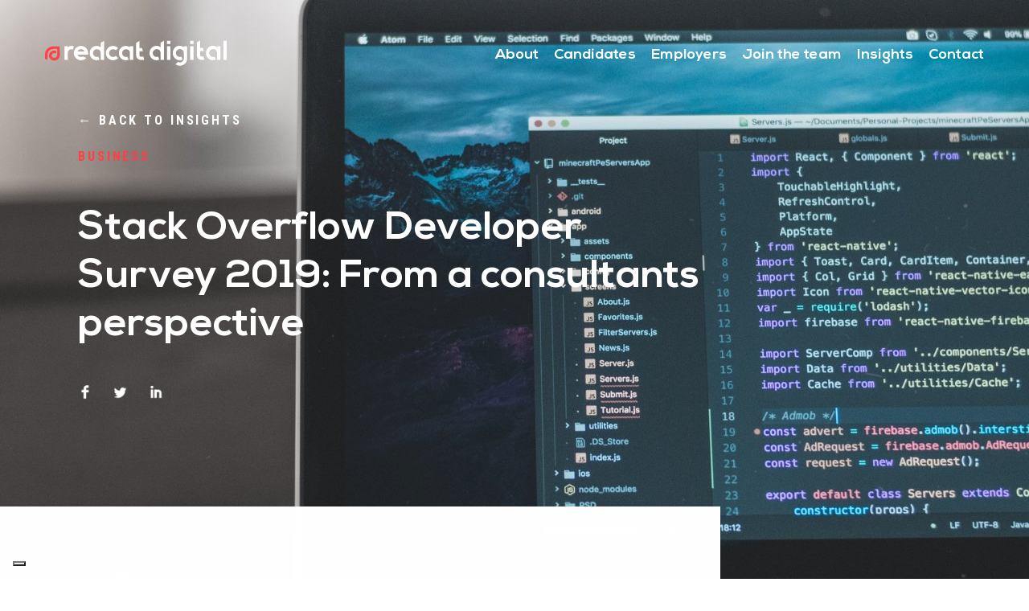

--- FILE ---
content_type: text/html; charset=UTF-8
request_url: https://www.redcat-digital.com/stack-developer-survey-consultants-perspective.html
body_size: 34432
content:
<!DOCTYPE html>
<html dir="ltr" lang="en-GB">
<head>
    
    <meta charset="UTF-8">
    <meta http-equiv="X-UA-Compatible" content="IE=edge">
<script type="text/javascript">
/* <![CDATA[ */
 var gform;gform||(document.addEventListener("gform_main_scripts_loaded",function(){gform.scriptsLoaded=!0}),window.addEventListener("DOMContentLoaded",function(){gform.domLoaded=!0}),gform={domLoaded:!1,scriptsLoaded:!1,initializeOnLoaded:function(o){gform.domLoaded&&gform.scriptsLoaded?o():!gform.domLoaded&&gform.scriptsLoaded?window.addEventListener("DOMContentLoaded",o):document.addEventListener("gform_main_scripts_loaded",o)},hooks:{action:{},filter:{}},addAction:function(o,n,r,t){gform.addHook("action",o,n,r,t)},addFilter:function(o,n,r,t){gform.addHook("filter",o,n,r,t)},doAction:function(o){gform.doHook("action",o,arguments)},applyFilters:function(o){return gform.doHook("filter",o,arguments)},removeAction:function(o,n){gform.removeHook("action",o,n)},removeFilter:function(o,n,r){gform.removeHook("filter",o,n,r)},addHook:function(o,n,r,t,i){null==gform.hooks[o][n]&&(gform.hooks[o][n]=[]);var e=gform.hooks[o][n];null==i&&(i=n+"_"+e.length),gform.hooks[o][n].push({tag:i,callable:r,priority:t=null==t?10:t})},doHook:function(n,o,r){var t;if(r=Array.prototype.slice.call(r,1),null!=gform.hooks[n][o]&&((o=gform.hooks[n][o]).sort(function(o,n){return o.priority-n.priority}),o.forEach(function(o){"function"!=typeof(t=o.callable)&&(t=window[t]),"action"==n?t.apply(null,r):r[0]=t.apply(null,r)})),"filter"==n)return r[0]},removeHook:function(o,n,t,i){var r;null!=gform.hooks[o][n]&&(r=(r=gform.hooks[o][n]).filter(function(o,n,r){return!!(null!=i&&i!=o.tag||null!=t&&t!=o.priority)}),gform.hooks[o][n]=r)}}); 
/* ]]> */
</script>

    <meta name="viewport" content="width=device-width, initial-scale=1, maximum-scale=2">
	<meta name="format-detection" content="telephone=no">

    <meta name="msvalidate.01" content="BA5BED449658F0B07E218EE85FF6EC66">
    <meta name="google-site-verification" content="eHgO3MtZbMmgXLfV3aKaCsKPsvmhS36aNWgdxoD03Hc">
    
    <title>Stack Overflow Developer Survey 2019: From a consultants perspective | RedCat Digital</title>
<link data-rocket-prefetch href="https://cs.iubenda.com" rel="dns-prefetch">
<link data-rocket-prefetch href="https://cdn.iubenda.com" rel="dns-prefetch">
<link data-rocket-prefetch href="https://www.googletagmanager.com" rel="dns-prefetch">
<link data-rocket-prefetch href="https://www.google-analytics.com" rel="dns-prefetch">
<link data-rocket-prefetch href="https://snap.licdn.com" rel="dns-prefetch">
<link data-rocket-prefetch href="https://fonts.googleapis.com" rel="dns-prefetch">
<link data-rocket-prefetch href="https://acsbapp.com" rel="dns-prefetch">
<link data-rocket-preload as="style" href="https://fonts.googleapis.com/css?family=Roboto%20Condensed%3A700&amp;display=swap" rel="preload">
<link href="https://fonts.googleapis.com/css?family=Roboto%20Condensed%3A700&amp;display=swap" media="print" onload="this.media='all'" rel="stylesheet">
<noscript data-wpr-hosted-gf-parameters=""><link rel="stylesheet" href="https://fonts.googleapis.com/css?family=Roboto%20Condensed%3A700&amp;display=swap"></noscript>
<style id="rocket-critical-css">.gform_wrapper.gravity-theme .gform_validation_container,body .gform_wrapper.gravity-theme .gform_body .gform_fields .gfield.gform_validation_container,body .gform_wrapper.gravity-theme .gform_fields .gfield.gform_validation_container,body .gform_wrapper.gravity-theme .gform_validation_container{display:none!important;left:-9000px;position:absolute!important}@media only screen and (max-width:641px){.gform_wrapper.gravity-theme input:not([type=radio]):not([type=checkbox]):not([type=image]):not([type=file]){line-height:2;min-height:32px}}.gform_wrapper.gravity-theme .gform_hidden{display:none}.gform_wrapper.gravity-theme .gfield input{max-width:100%}.gform_wrapper.gravity-theme *{box-sizing:border-box}.gform_wrapper.gravity-theme .gfield{grid-column:1/-1;min-width:0}@media (max-width:640px){.gform_wrapper.gravity-theme .gfield:not(.gfield--width-full){grid-column:1/-1}}.gform_wrapper.gravity-theme .gfield_label{display:inline-block;font-size:16px;font-weight:700;margin-bottom:8px;padding:0}.gform_wrapper.gravity-theme .gform_footer input{align-self:flex-end}.gform_wrapper.gravity-theme .gfield_description{clear:both;font-family:inherit;font-size:15px;letter-spacing:normal;line-height:inherit;padding-top:13px;width:100%}.gform_wrapper.gravity-theme .gform_footer input{margin-bottom:8px}.gform_wrapper.gravity-theme .gform_footer button+input,.gform_wrapper.gravity-theme .gform_footer input+input{margin-left:8px}.gform_wrapper.gravity-theme input[type=text]{font-size:15px;margin-bottom:0;margin-top:0;padding:8px}ul{box-sizing:border-box}:root{--wp--preset--font-size--normal:16px;--wp--preset--font-size--huge:42px}html,body,div,span,iframe,h1,#menu-bar .container .main_menu li,h2,h3,h5,input:not([type=radio]),h6,p,.p-16,#footer .col2 .footer-menu li,a,img,strong,ul,li,label{margin:0;padding:0;border:0;font:inherit;font-size:100%;vertical-align:baseline}html{line-height:1}ul{list-style:none}a img{border:none}@font-face{font-display:swap;font-family:'Nexa';src:url(https://www.redcat-digital.com/wp-content/themes/redcat/css/fonts/NexaLight.eot);src:local("&#9786;"),url(https://www.redcat-digital.com/wp-content/themes/redcat/css/fonts/NexaLight.eot?#iefix) format("embedded-opentype"),url(https://www.redcat-digital.com/wp-content/themes/redcat/css/fonts/NexaLight.woff2) format("woff2"),url(https://www.redcat-digital.com/wp-content/themes/redcat/css/fonts/NexaLight.woff) format("woff"),url(https://www.redcat-digital.com/wp-content/themes/redcat/css/fonts/NexaLight.ttf) format("truetype"),url(https://www.redcat-digital.com/wp-content/themes/redcat/css/fonts/NexaLight.svg#NexaLight) format("svg");font-weight:100;font-style:normal}@font-face{font-display:swap;font-family:'Nexa';src:url(https://www.redcat-digital.com/wp-content/themes/redcat/css/fonts/NexaBook.eot);src:local("&#9786;"),url(https://www.redcat-digital.com/wp-content/themes/redcat/css/fonts/NexaBook.eot?#iefix) format("embedded-opentype"),url(https://www.redcat-digital.com/wp-content/themes/redcat/css/fonts/NexaBook.woff2) format("woff2"),url(https://www.redcat-digital.com/wp-content/themes/redcat/css/fonts/NexaBook.woff) format("woff"),url(https://www.redcat-digital.com/wp-content/themes/redcat/css/fonts/NexaBook.ttf) format("truetype"),url(https://www.redcat-digital.com/wp-content/themes/redcat/css/fonts/NexaBook.svg#NexaBook) format("svg");font-weight:400;font-style:normal}@font-face{font-display:swap;font-family:'Nexa';src:url(https://www.redcat-digital.com/wp-content/themes/redcat/css/fonts/NexaBold.eot);src:local("&#9786;"),url(https://www.redcat-digital.com/wp-content/themes/redcat/css/fonts/NexaBold.eot?#iefix) format("embedded-opentype"),url(https://www.redcat-digital.com/wp-content/themes/redcat/css/fonts/NexaBold.woff2) format("woff2"),url(https://www.redcat-digital.com/wp-content/themes/redcat/css/fonts/NexaBold.woff) format("woff"),url(https://www.redcat-digital.com/wp-content/themes/redcat/css/fonts/NexaBold.ttf) format("truetype"),url(https://www.redcat-digital.com/wp-content/themes/redcat/css/fonts/NexaBold.svg#NexaBold) format("svg");font-weight:700;font-style:normal}*,*:before,*:after{box-sizing:border-box}html{font-size:100%;-webkit-text-size-adjust:100%;-ms-text-size-adjust:100%}html,button,input{font-family:sans-serif}body{margin:0}h1,#menu-bar .container .main_menu li{font-size:2em;margin:0.67em 0}h2{font-size:1.5em;margin:0.83em 0}h3{font-size:1.17em;margin:1em 0}h5,input:not([type=radio]){font-size:0.83em;margin:1.67em 0}h6{font-size:0.75em;margin:2.33em 0}strong{font-weight:bold}p,.p-16,#footer .col2 .footer-menu li{margin:1em 0}ul{margin:1em 0}ul{padding:0 0 0 40px}img{border:0;-ms-interpolation-mode:bicubic}svg:not(:root){overflow:hidden}button,input{font-size:100%;margin:0;vertical-align:baseline;*vertical-align:middle}button,input{line-height:normal}button{-webkit-appearance:button;*overflow:visible}button::-moz-focus-inner,input::-moz-focus-inner{border:0;padding:0}html,body{width:100%;height:100%;padding:0;margin:0;overflow-x:hidden;-webkit-font-smoothing:antialiased;-moz-osx-font-smoothing:grayscale;font-smoothing:antialiased}*{box-sizing:padding-box}@-moz-document url-prefix(){body{font-weight:lighter!important}}h1,#menu-bar .container .main_menu li,h2,h3,h5,input:not([type=radio]),h6,p,.p-16,#footer .col2 .footer-menu li,li,a{-webkit-font-smoothing:antialiased;-moz-osx-font-smoothing:grayscale;font-smoothing:antialiased;word-wrap:normal!important}@media only screen and (-webkit-min-device-pixel-ratio:1.25),only screen and (min-device-pixel-ratio:1.25),only screen and (min-resolution:200dpi),only screen and (min-resolution:1.25dppx){-webkit-font-smoothing:subpixel-antialiased}body{color:#555555;font-family:"Nexa",sans-serif;font-weight:100;font-size:16px;line-height:1em;letter-spacing:normal;height:auto;overflow-x:hidden}@media only screen and (max-width:992px){body{font-size:15px}}@media only screen and (max-width:600px){body{font-size:14px}}div,img{position:relative}h1,#menu-bar .container .main_menu li,h2,h3,h5,input:not([type=radio]),h6{font-family:"Nexa",sans-serif;color:#111111;line-height:1.3em;letter-spacing:normal;font-weight:700;text-transform:none;margin:0 0 10px;padding:0}h1,#menu-bar .container .main_menu li{font-size:60px;line-height:1.2em}@media only screen and (max-width:1280px){h1,#menu-bar .container .main_menu li{font-size:50px}}@media only screen and (max-width:992px){h1,#menu-bar .container .main_menu li{font-size:42px}}@media only screen and (max-width:600px){h1,#menu-bar .container .main_menu li{font-size:36px;line-height:1.1em}}h2{font-size:38px}@media only screen and (max-width:1280px){h2{font-size:32px}}@media only screen and (max-width:992px){h2{font-size:28px}}@media only screen and (max-width:600px){h2{font-size:22px}}h3{font-size:28px;line-height:1.5em}@media only screen and (max-width:1280px){h3{font-size:22px}}@media only screen and (max-width:992px){h3{font-size:20px}}@media only screen and (max-width:600px){h3{font-size:18px}}h5,input:not([type=radio]){font-size:16px}@media only screen and (max-width:992px){h5,input:not([type=radio]){font-size:14px}}@media only screen and (max-width:600px){h5,input:not([type=radio]){font-size:13px}}h6{font-size:16px;font-family:"Roboto Condensed",sans-serif;letter-spacing:0.180em;color:#ff4045;text-transform:uppercase}@media only screen and (max-width:992px){h6{font-size:14px}}@media only screen and (max-width:600px){h6{font-size:13px}}p,.p-16,#footer .col2 .footer-menu li{font-size:16px;margin-bottom:25px;margin-top:0px;font-weight:100;letter-spacing:normal;font-family:"Nexa",sans-serif;color:#555555;line-height:1.5em}@media only screen and (max-width:992px){p,.p-16,#footer .col2 .footer-menu li{font-size:13px;margin-bottom:20px}}@media only screen and (max-width:600px){p,.p-16,#footer .col2 .footer-menu li{font-size:12px;margin-bottom:15px}}.p-16{font-size:18px;padding-top:10px;margin-bottom:33px;line-height:1.6em}@media only screen and (max-width:992px){.p-16{font-size:15px;margin-bottom:28px}}@media only screen and (max-width:600px){.p-16{font-size:14px;margin-bottom:22px}}.text h1{position:relative;padding-top:35px;margin-bottom:35px}@media only screen and (max-width:1280px){.text h1{padding-top:30px;margin-bottom:30px}}@media only screen and (max-width:992px){.text h1{padding-top:25px;margin-bottom:25px}}@media only screen and (max-width:600px){.text h1{padding-top:20px;margin-bottom:20px}}.text h2{position:relative;padding-top:10px;margin-bottom:25px}@media only screen and (max-width:1280px){.text h2{padding-top:5px;margin-bottom:20px}}@media only screen and (max-width:768px){.text h2{margin-bottom:15px}}@media only screen and (max-width:600px){.text h2{margin-bottom:12px}}.text h6{margin-bottom:25px}@media only screen and (max-width:1280px){.text h6{margin-bottom:20px}}@media only screen and (max-width:992px){.text h6{margin-bottom:15px}}@media only screen and (max-width:600px){.text h6{margin-bottom:10px}}.text h2:first-child,.text h6:first-child{padding-top:0}.text>*:last-child{margin-bottom:0}ul{padding:0;margin:0}iframe{width:100%!important;max-width:100%!important;height:auto}img{width:100%;height:auto}strong{font-weight:700}a{color:inherit;text-decoration:none;outline:0!important}a[href="#"]{outline:0}button,input:not([type=radio]){outline:0!important;font-family:"Nexa",sans-serif;font-weight:100;text-rendering:optimizeLegibility}input:not([type=radio]){position:relative;display:block;font-size:17px;font-weight:700;letter-spacing:normal;background-color:#fff;border:1px solid #d3d3d3;border-radius:3px;box-shadow:0;outline:0;width:100%;resize:none;outline:0;outline-color:transparent;outline-style:none;-webkit-appearance:none;margin:0;margin-bottom:15px;padding:0 22px;height:70px;line-height:70px;vertical-align:middle}@media only screen and (max-width:1280px){input:not([type=radio]){font-size:16px;height:60px;line-height:60px;margin-bottom:12px;padding:0 18px}}@media only screen and (max-width:992px){input:not([type=radio]){font-size:15px;height:50px;line-height:50px;margin-bottom:10px;padding:0 15px}}@media only screen and (max-width:600px){input:not([type=radio]){font-size:14px;height:44px;line-height:44px;margin-bottom:10px;padding:0 10px}}:invalid{box-shadow:none}:-moz-submit-invalid{box-shadow:none}:-moz-ui-invalid{box-shadow:none}::-webkit-input-placeholder{font-family:"Nexa",sans-serif;color:#111111;font-weight:700;opacity:1!important}:-moz-placeholder{font-family:"Nexa",sans-serif;color:#111111;font-weight:700;opacity:1!important}::-moz-placeholder{font-family:"Nexa",sans-serif;color:#111111;font-weight:700;opacity:1!important}:-ms-input-placeholder{font-family:"Nexa",sans-serif;color:#111111;font-weight:700;opacity:1!important}input:-webkit-autofill{-webkit-text-fill-color:#555555;-webkit-box-shadow:0 0 0 30px white inset}.clearfix::after{display:block;content:"";clear:both}.height-100{height:100%;height:100vh}.container-fluid,.container{width:100%;padding:0}.container .col{height:100%}.container-fluid{padding:0 56px}@media only screen and (max-width:992px){.container-fluid{padding:0 40px}}@media only screen and (max-width:768px){.container-fluid{padding:0 30px}}@media only screen and (max-width:600px){.container-fluid{padding:0 20px}}.container{width:1086px!important;max-width:-webkit-calc((100% - 112px));max-width:-moz-calc((100% - 112px));max-width:-o-calc((100% - 112px));max-width:calc((100% - 112px));margin-left:auto;margin-right:auto}@media only screen and (max-width:992px){.container{max-width:-webkit-calc((100% - 80px));max-width:-moz-calc((100% - 80px));max-width:-o-calc((100% - 80px));max-width:calc((100% - 80px))}}@media only screen and (max-width:768px){.container{max-width:-webkit-calc((100% - 60px));max-width:-moz-calc((100% - 60px));max-width:-o-calc((100% - 60px));max-width:calc((100% - 60px))}}@media only screen and (max-width:600px){.container{max-width:-webkit-calc((100% - 40px));max-width:-moz-calc((100% - 40px));max-width:-o-calc((100% - 40px));max-width:calc((100% - 40px))}}.bg,#menu-bar .menu-bar-inner{position:absolute;left:0;top:0;width:100%;height:100%}.m-top-220{padding-top:215px!important}@media only screen and (max-width:1280px){.m-top-220{padding-top:185px!important}}@media only screen and (max-width:992px){.m-top-220{padding-top:155px!important}}@media only screen and (max-width:600px){.m-top-220{padding-top:125px!important}}@media only screen and (max-width:812px) and (max-height:414px) and (orientation:landscape){.m-top-220{padding-top:80px!important}}.col-71_5,#menu-bar .container .col1{width:71.5%}@media only screen and (max-width:768px){.col-71_5,#menu-bar .container .col1{width:100%}}#menu-bar .container .col2{width:28.5%}@media only screen and (max-width:768px){#menu-bar .container .col2{width:100%}}.white{color:#fff!important}.font-regular{font-weight:400!important}.header{position:fixed;left:0;top:0;width:100%;z-index:9999!important;margin:0}.header .header-inner{height:100%;width:100%;padding-top:56px}@media only screen and (max-width:1280px){.header .header-inner{padding-top:50px}}@media only screen and (max-width:992px){.header .header-inner{padding-top:40px}}@media only screen and (max-width:768px){.header .header-inner{padding-top:30px}}@media only screen and (max-width:600px){.header .header-inner{padding-top:20px}}.header .header-inner .pull-left{float:left;display:inline-block;width:auto}.header .header-inner .pull-right{float:right;display:inline-block;width:auto;vertical-align:middle}.header .logo{position:relative;display:inline-block;z-index:5;margin:0;overflow:hidden;max-width:245px;width:245px}@media only screen and (max-width:1280px){.header .logo{max-width:230px;width:230px}}@media only screen and (max-width:992px){.header .logo{max-width:215px;width:215px}}@media only screen and (max-width:600px){.header .logo{max-width:205px;width:205px}}.header .logo img{position:relative;display:block;width:240px;height:34px}@media only screen and (max-width:1280px){.header .logo img{width:226px;height:32px}}@media only screen and (max-width:992px){.header .logo img{width:212px;height:30px}}@media only screen and (max-width:600px){.header .logo img{width:198px;height:28px}}.header .logo img.logo-sizer{opacity:0}.header .logo img.logo-black,.header .logo img.logo-white{position:absolute;left:0;top:0}.header .logo.logo-is-white .logo-white{opacity:1}.header .logo.logo-is-white .logo-black{opacity:0}.header .menu-toggle{position:relative;display:inline-block;margin:0 0 0 8px;padding:0;width:34px;height:34px;border-radius:17px;vertical-align:middle}@media only screen and (max-width:1280px){.header .menu-toggle{width:32px;height:32px;border-radius:16px;margin-left:6px}}@media only screen and (max-width:992px){.header .menu-toggle{width:30px;height:30px;border-radius:15px;margin-left:4px}}@media only screen and (max-width:768px){.header .menu-toggle{margin-left:0;margin-top:-3px}}@media only screen and (max-width:600px){.header .menu-toggle{width:28px;height:28px;border-radius:14px}}.header .menu-toggle:before{content:' ';position:absolute;left:0;top:0;width:100%;height:100%;background-color:#fff;border-radius:17px}@media only screen and (max-width:1280px){.header .menu-toggle:before{border-radius:16px}}@media only screen and (max-width:992px){.header .menu-toggle:before{border-radius:15px}}@media only screen and (max-width:600px){.header .menu-toggle:before{border-radius:14px}}.header .menu-toggle span{position:absolute;display:block;width:18px;height:2px;background-color:#252525;left:50%;top:50%;-webkit-transform:translateX(-50%) translateY(-50%);-moz-transform:translateX(-50%) translateY(-50%);-ms-transform:translateX(-50%) translateY(-50%);-o-transform:translateX(-50%) translateY(-50%);transform:translateX(-50%) translateY(-50%)}@media only screen and (max-width:992px){.header .menu-toggle span{width:16px}}@media only screen and (max-width:600px){.header .menu-toggle span{width:14px;height:2px}}.header .menu-toggle span.top{margin-top:-5px;transform-origin:center center}@media only screen and (max-width:600px){.header .menu-toggle span.top{margin-top:-4px}}.header .menu-toggle span.bottom{margin-top:5px;transform-origin:center center}@media only screen and (max-width:600px){.header .menu-toggle span.bottom{margin-top:4px}}.header .header-cta{position:relative;display:inline-block;text-align:right;margin:0;padding:0;top:2px;vertical-align:middle;line-height:34px}@media only screen and (max-width:1280px){.header .header-cta{line-height:32px}}@media only screen and (max-width:992px){.header .header-cta{line-height:30px}}@media only screen and (max-width:768px){.header .header-cta{display:none}}.header .header-cta span{background:linear-gradient(#111111 0%,#111111 0%);-webkit-background-clip:text!important;-webkit-text-fill-color:transparent!important}.header .header-cta a{display:inline-block;margin-right:27px}@media only screen and (max-width:1280px){.header .header-cta a{margin-right:25px}}@media only screen and (max-width:992px){.header .header-cta a{margin-right:23px}}@media only screen and (max-width:600px){.header .header-cta a{margin-right:21px}}#menu-bar{position:fixed;top:0;left:0;width:100%;height:100%;z-index:9998;color:#fff;display:none;overflow:hidden;background-color:#252525}#menu-bar .anim,#menu-bar .main_menu li{opacity:0}#menu-bar .container .col1{padding-left:40px;padding-top:55px}@media only screen and (max-width:1280px){#menu-bar .container .col1{padding-left:40px}}@media only screen and (max-width:992px){#menu-bar .container .col1{padding-left:30px;padding-top:40px;width:65%}}@media only screen and (max-width:768px){#menu-bar .container .col1{padding-top:110px;padding-left:20px;margin-bottom:50px;width:100%}}@media only screen and (max-width:600px){#menu-bar .container .col1{padding-top:85px;padding-left:10px;margin-bottom:40px}}@media only screen and (max-width:812px) and (max-height:414px) and (orientation:landscape){#menu-bar .container .col1{padding-top:110px}}#menu-bar .container .col2{position:absolute;bottom:10px;right:0;height:auto}@media only screen and (max-width:1280px){#menu-bar .container .col2{bottom:8px}}@media only screen and (max-width:992px){#menu-bar .container .col2{bottom:6px;width:35%}}@media only screen and (max-width:768px){#menu-bar .container .col2{width:100%;padding-left:20px;position:relative;bottom:auto;padding-bottom:40px}}@media only screen and (max-width:600px){#menu-bar .container .col2{padding-left:10px;padding-bottom:20px}}#menu-bar .container .main_menu{margin:0;padding:0;list-style:none}#menu-bar .container .main_menu li{display:block;line-height:1em;margin:0;padding:0;position:relative;margin-bottom:14px}@media only screen and (max-width:1280px){#menu-bar .container .main_menu li{margin-bottom:8px}}@media only screen and (max-width:992px){#menu-bar .container .main_menu li{margin-bottom:6px}}@media only screen and (max-width:600px){#menu-bar .container .main_menu li{margin-bottom:3px}}#menu-bar .container .main_menu li:last-child{margin-bottom:0}#menu-bar .container .main_menu li a{position:relative;display:inline-block;color:#fff;overflow:visible;line-height:1.2em}#menu-bar .container .menu-bar-cta{margin-bottom:95px;line-height:2em}@media only screen and (max-width:1280px){#menu-bar .container .menu-bar-cta{margin-bottom:60px;line-height:1.8em}}@media only screen and (max-width:992px){#menu-bar .container .menu-bar-cta{margin-bottom:40px}}@media only screen and (max-width:768px){#menu-bar .container .menu-bar-cta{margin-bottom:30px}}@media only screen and (max-width:600px){#menu-bar .container .menu-bar-cta{margin-bottom:20px}}@media only screen and (max-width:768px){#menu-bar .container .menu-bar-cta .desktop-cta{display:none}}#menu-bar .container .menu-bar-cta .mobile-cta{display:none}@media only screen and (max-width:768px){#menu-bar .container .menu-bar-cta .mobile-cta{display:inline-block}}#menu-bar .container .menu-bar-contact{margin-bottom:50px;line-height:1.8em}@media only screen and (max-width:1280px){#menu-bar .container .menu-bar-contact{margin-bottom:40px}}@media only screen and (max-width:992px){#menu-bar .container .menu-bar-contact{margin-bottom:30px}}@media only screen and (max-width:600px){#menu-bar .container .menu-bar-contact{margin-bottom:20px}}#menu-bar .container .menu-bar-contact a{color:#ff4045}#menu-bar .container .menu-bar-contact span.anim,#menu-bar .container .menu-bar-contact a.anim{position:relative;display:inline-block}#menu-bar .vert-text{top:98px!important;color:#fff!important}@media only screen and (max-width:1280px){#menu-bar .vert-text{top:85px!important}}@media only screen and (max-width:992px){#menu-bar .vert-text{top:60px!important}}@media only screen and (max-width:768px){#menu-bar .vert-text{display:none!important}}@media only screen and (max-width:812px) and (max-height:414px) and (orientation:landscape){#menu-bar .vert-text{top:115px!important}}#main-container{z-index:2;background-color:#fff;opacity:1;overflow:hidden;visibility:hidden}#footer .col li{color:#fff}#footer .col2 .footer-menu{margin:0;padding:0;list-style:none;display:block;width:100%;margin-bottom:35px}@media only screen and (max-width:1280px){#footer .col2 .footer-menu{margin-bottom:30px}}@media only screen and (max-width:992px){#footer .col2 .footer-menu{margin-bottom:25px}}@media only screen and (max-width:768px){#footer .col2 .footer-menu{margin-bottom:50px}}@media only screen and (max-width:600px){#footer .col2 .footer-menu{margin-bottom:40px}}#footer .col2 .footer-menu.footer-menu-mobile{display:none}@media only screen and (max-width:768px){#footer .col2 .footer-menu.footer-menu-mobile{display:block}}#footer .col2 .footer-menu li{color:#fff;display:inline-block;padding:0;margin:0 23px 15px 0}@media only screen and (max-width:1280px){#footer .col2 .footer-menu li{margin:0 18px 12px 0}}@media only screen and (max-width:992px){#footer .col2 .footer-menu li{margin:0 12px 8px 0}}@media only screen and (max-width:768px){#footer .col2 .footer-menu li{display:block;font-size:14px;font-family:"Roboto Condensed",sans-serif;letter-spacing:0.180em;text-transform:uppercase;margin-bottom:15px}}@media only screen and (max-width:600px){#footer .col2 .footer-menu li{font-size:13px;margin-bottom:10px}}@media only screen and (max-width:600px){#footer .col2 .footer-menu li{width:auto}}#footer .col2 .footer-menu li:last-child{margin-right:0}.social-menu{position:relative;display:block;margin:0;padding:0;list-style:none;white-space:nowrap}.social-menu li{position:relative;display:inline-block;white-space:nowrap;margin-right:25px}@media only screen and (max-width:1280px){.social-menu li{margin-right:22px}}@media only screen and (max-width:992px){.social-menu li{margin-right:18px}}@media only screen and (max-width:600px){.social-menu li{margin-right:15px}}.social-menu li a{position:relative;display:inline-block}.social-menu li a:last-child{margin-right:0}.social-menu li a .icon-white{opacity:1}.social-menu li a .icon-red{opacity:0}.social-menu li a img{position:absolute;top:0;left:0;display:block;width:20px;margin:0}@media only screen and (max-width:1280px){.social-menu li a img{width:18px}}@media only screen and (max-width:992px){.social-menu li a img{width:16px}}@media only screen and (max-width:768px){.social-menu li a img{width:15px}}@media only screen and (max-width:600px){.social-menu li a img{width:14px}}.social-menu li a img.icon-sizer{position:relative;opacity:0}.vert-text{display:inline-block;position:absolute;left:56px;top:0;-webkit-transform:rotateZ(-90deg) translateX(-100%) translateY(-3px) translateX(0);-moz-transform:rotateZ(-90deg) translateX(-100%) translateY(-3px) translateX(0);-ms-transform:rotateZ(-90deg) translateX(-100%) translateY(-3px) translateX(0);-o-transform:rotateZ(-90deg) translateX(-100%) translateY(-3px) translateX(0);transform:rotateZ(-90deg) translateX(-100%) translateY(-3px) translateX(0);transform-origin:left top;margin:0;line-height:1em}@media only screen and (max-width:1280px){.vert-text{left:24px}}@media only screen and (max-width:992px){.vert-text{left:16px}}@media only screen and (max-width:768px){.vert-text{left:11px}}@media only screen and (max-width:600px){.vert-text{left:7px}}.wow{opacity:0}.titles-initial-anim{position:relative;opacity:1!important}.titles-initial-anim .h1row{opacity:1!important;position:relative;overflow:hidden;display:block}.titles-initial-anim .h1row>span{position:relative;display:inline-block;opacity:0;-webkit-transform:translateY(100%);-moz-transform:translateY(100%);-ms-transform:translateY(100%);-o-transform:translateY(100%);transform:translateY(100%)}.titles-initial-anim span{padding-bottom:2px}@-webkit-keyframes fadeIn{0%{opacity:0}100%{opacity:1}}@keyframes fadeIn{0%{opacity:0}100%{opacity:1}}.fadeIn{-webkit-animation-name:fadeIn;animation-name:fadeIn;animation-fill-mode:forwards;-webkit-animation-fill-mode:forwards}@-webkit-keyframes fadeInDown{0%{opacity:0;-webkit-transform:translate3d(0,-30%,0);transform:translate3d(0,-30%,0)}100%{opacity:1;-webkit-transform:translate3d(0,0,0);transform:translate3d(0,0,0)}}@keyframes fadeInDown{0%{opacity:0;-webkit-transform:translate3d(0,-30%,0);transform:translate3d(0,-30%,0)}80%{opacity:0.8;-webkit-transform:translate3d(0,0,0);transform:translate3d(0,0,0)}100%{opacity:1}}.fadeInDown{-webkit-animation-name:fadeInDown;animation-name:fadeInDown;animation-fill-mode:forwards;-webkit-animation-fill-mode:forwards}@-webkit-keyframes fadeInUpSmall{from{opacity:0;-webkit-transform:translate3d(0,150px,0);transform:translate3d(0,150px,0)}to{opacity:1;-webkit-transform:translate3d(0,0,0);transform:translate3d(0,0,0)}}@keyframes fadeInUpSmall{from{opacity:0;-webkit-transform:translate3d(0,150px,0);transform:translate3d(0,150px,0)}to{opacity:1;-webkit-transform:translate3d(0,0,0);transform:translate3d(0,0,0)}}.fadeInUpSmall{-webkit-animation-name:fadeInUpSmall;animation-name:fadeInUpSmall;animation-fill-mode:forwards}.related-posts-module .related-posts-slider .related-post .related-date{margin-bottom:0}@media only screen and (max-width:600px){.related-posts-module .related-posts-slider .related-post .related-date{margin-top:3px}}@media only screen and (max-width:768px){.single .first-banner{height:auto!important;min-height:85vh!important}}@media only screen and (max-width:812px) and (max-height:414px) and (orientation:landscape){.single .first-banner{min-height:120vh!important}}.single .first-banner .col-71_5{width:71.5%}@media only screen and (max-width:600px){.single .first-banner .col-71_5{width:100%}}.single .first-banner .sized-image{min-height:100%;max-height:100%}.single .first-banner .bg{background-color:#f7f7f7}.single .first-banner .social-menu{margin-top:50px}@media only screen and (max-width:1280px){.single .first-banner .social-menu{margin-top:40px}}@media only screen and (max-width:992px){.single .first-banner .social-menu{margin-top:30px}}@media only screen and (max-width:600px){.single .first-banner .social-menu{margin-top:25px}}.single .first-banner .social-menu a .icon-white{display:none}.single .first-banner .social-menu a .icon-black{opacity:1}.single .first-banner .social-menu a .icon-red{opacity:0}.single .first-banner.menu-is-white .bg{background-color:#252525}.single .first-banner.menu-is-white h1{color:#fff}.single .first-banner.menu-is-white .social-menu a .icon-black{display:none}.single .first-banner.menu-is-white .social-menu a .icon-white{display:inline-block;opacity:1}.single .first-banner.menu-is-white .social-menu a .icon-red{opacity:0}.single .first-banner .back-to-listing{position:absolute;left:0;top:-45px;width:100%}@media only screen and (max-width:992px){.single .first-banner .back-to-listing{top:-35px}}@media only screen and (max-width:600px){.single .first-banner .back-to-listing{top:-30px}}.single .first-banner .back-to-listing a .back-arrow{position:relative;display:inline-block}.single .single-main-container .col1{float:left;width:70%;margin-top:-125px;background-color:#fff}@media only screen and (max-width:1280px){.single .single-main-container .col1{margin-top:-90px}}@media only screen and (max-width:992px){.single .single-main-container .col1{margin-top:-60px}}@media only screen and (max-width:768px){.single .single-main-container .col1{width:100%;width:-webkit-calc((100% - 30px));width:-moz-calc((100% - 30px));width:-o-calc((100% - 30px));width:calc((100% - 30px));margin-top:0;float:none;margin-top:-60px}}@media only screen and (max-width:600px){.single .single-main-container .col1{margin-top:-40px;width:-webkit-calc((100% - 20px));width:-moz-calc((100% - 20px));width:-o-calc((100% - 20px));width:calc((100% - 20px))}}.single .single-main-container .col1 .text{padding:72px 38px 10px 0;padding-left:-webkit-calc(((100vw - 1086px)/2));padding-left:-moz-calc(((100vw - 1086px)/2));padding-left:-o-calc(((100vw - 1086px)/2));padding-left:calc(((100vw - 1086px)/2))}@media only screen and (max-width:1280px){.single .single-main-container .col1 .text{padding:50px 28px 10px 56px}}@media only screen and (max-width:992px){.single .single-main-container .col1 .text{padding:30px 25px 5px 40px}}@media only screen and (max-width:768px){.single .single-main-container .col1 .text{padding:30px 30px 20px}}@media only screen and (max-width:600px){.single .single-main-container .col1 .text{padding:20px 20px 20px}}#menu-main-menu.new_menu,.header .header-cta a.cv-upload,.header .header-cta a.submit-brief{display:none}.header .menu-toggle{z-index:9999999999}.new_menu li{display:inline-block}.header .new_menu li a{font-size:18px;font-weight:600;margin-left:15px;color:#fff}.gform_wrapper.gravity-theme input[type=text]{padding:0 14px!important;font-size:inherit!important}@media screen and (max-width:600px){.header .menu-toggle{z-index:99999}}.related-posts-module .related-posts-slider .related-post .related-date{display:none}@media only screen and (min-width:992px){#menu-main-menu.new_menu{display:block;line-height:38px}.header a.menu-toggle,#menu-bar{display:none!important}}@media only screen and (max-width:992px){#menu-bar .container .col1{padding-top:80px}}p.related-date{display:none}</style>
<link rel="preload" data-rocket-preload as="image" href="https://www.redcat-digital.com/wp-content/uploads/2019/04/fabian-grohs-zE007SNgcdE-unsplash-1920x2343.jpg" fetchpriority="high">
    
    <link rel="shortcut icon" href="https://www.redcat-digital.com/wp-content/themes/redcat/images/favicon.png?v=2" type="image/x-icon">
    <link rel="apple-touch-icon" href="https://www.redcat-digital.com/wp-content/themes/redcat/images/apple-touch-icon-57.png" sizes="57x57">
    <link rel="apple-touch-icon" href="https://www.redcat-digital.com/wp-content/themes/redcat/images/apple-touch-icon-72.png" sizes="72x72">
    <link rel="apple-touch-icon" href="https://www.redcat-digital.com/wp-content/themes/redcat/images/apple-touch-icon-114.png" sizes="114x114">
    <link rel="apple-touch-icon" href="https://www.redcat-digital.com/wp-content/themes/redcat/images/apple-touch-icon-144.png" sizes="144x144">                    
    
    
    
    			<script type="text/javascript" class="_iub_cs_skip">
				var _iub = _iub || {};
				_iub.csConfiguration = _iub.csConfiguration || {};
				_iub.csConfiguration.siteId = "3258084";
				_iub.csConfiguration.cookiePolicyId = "53056218";
							</script>
			<script class="_iub_cs_skip" src="https://cs.iubenda.com/autoblocking/3258084.js" fetchpriority="low"></script>
			
		<!-- All in One SEO 4.9.2 - aioseo.com -->
	<meta name="robots" content="max-image-preview:large">
	<meta name="author" content="Jamie Webber">
	<link rel="canonical" href="https://www.redcat-digital.com/stack-developer-survey-consultants-perspective.html">
	<meta name="generator" content="All in One SEO (AIOSEO) 4.9.2">
		<script type="application/ld+json" class="aioseo-schema">
			{"@context":"https:\/\/schema.org","@graph":[{"@type":"Article","@id":"https:\/\/www.redcat-digital.com\/stack-developer-survey-consultants-perspective.html#article","name":"Stack Overflow Developer Survey 2019: From a consultants perspective | RedCat Digital","headline":"Stack Overflow Developer Survey 2019: From a consultants perspective","author":{"@id":"https:\/\/www.redcat-digital.com\/members\/jamie-webber#author"},"publisher":{"@id":"https:\/\/www.redcat-digital.com\/#organization"},"image":{"@type":"ImageObject","url":"https:\/\/www.redcat-digital.com\/wp-content\/uploads\/2019\/04\/fabian-grohs-zE007SNgcdE-unsplash.jpg","width":3886,"height":4743,"caption":"Stack Overflow Developer Survey"},"datePublished":"2019-04-26T10:43:10+01:00","dateModified":"2023-01-09T15:34:21+00:00","inLanguage":"en-GB","mainEntityOfPage":{"@id":"https:\/\/www.redcat-digital.com\/stack-developer-survey-consultants-perspective.html#webpage"},"isPartOf":{"@id":"https:\/\/www.redcat-digital.com\/stack-developer-survey-consultants-perspective.html#webpage"},"articleSection":"Business, Recruitment, Technology"},{"@type":"BreadcrumbList","@id":"https:\/\/www.redcat-digital.com\/stack-developer-survey-consultants-perspective.html#breadcrumblist","itemListElement":[{"@type":"ListItem","@id":"https:\/\/www.redcat-digital.com#listItem","position":1,"name":"Home","item":"https:\/\/www.redcat-digital.com","nextItem":{"@type":"ListItem","@id":"https:\/\/www.redcat-digital.com\/business#listItem","name":"Business"}},{"@type":"ListItem","@id":"https:\/\/www.redcat-digital.com\/business#listItem","position":2,"name":"Business","item":"https:\/\/www.redcat-digital.com\/business","nextItem":{"@type":"ListItem","@id":"https:\/\/www.redcat-digital.com\/stack-developer-survey-consultants-perspective.html#listItem","name":"Stack Overflow Developer Survey 2019: From a consultants perspective"},"previousItem":{"@type":"ListItem","@id":"https:\/\/www.redcat-digital.com#listItem","name":"Home"}},{"@type":"ListItem","@id":"https:\/\/www.redcat-digital.com\/stack-developer-survey-consultants-perspective.html#listItem","position":3,"name":"Stack Overflow Developer Survey 2019: From a consultants perspective","previousItem":{"@type":"ListItem","@id":"https:\/\/www.redcat-digital.com\/business#listItem","name":"Business"}}]},{"@type":"Organization","@id":"https:\/\/www.redcat-digital.com\/#organization","name":"RedCat Digital","description":"London's Digital Recruitment Agency","url":"https:\/\/www.redcat-digital.com\/"},{"@type":"Person","@id":"https:\/\/www.redcat-digital.com\/members\/jamie-webber#author","url":"https:\/\/www.redcat-digital.com\/members\/jamie-webber","name":"Jamie Webber"},{"@type":"WebPage","@id":"https:\/\/www.redcat-digital.com\/stack-developer-survey-consultants-perspective.html#webpage","url":"https:\/\/www.redcat-digital.com\/stack-developer-survey-consultants-perspective.html","name":"Stack Overflow Developer Survey 2019: From a consultants perspective | RedCat Digital","inLanguage":"en-GB","isPartOf":{"@id":"https:\/\/www.redcat-digital.com\/#website"},"breadcrumb":{"@id":"https:\/\/www.redcat-digital.com\/stack-developer-survey-consultants-perspective.html#breadcrumblist"},"author":{"@id":"https:\/\/www.redcat-digital.com\/members\/jamie-webber#author"},"creator":{"@id":"https:\/\/www.redcat-digital.com\/members\/jamie-webber#author"},"image":{"@type":"ImageObject","url":"https:\/\/www.redcat-digital.com\/wp-content\/uploads\/2019\/04\/fabian-grohs-zE007SNgcdE-unsplash.jpg","@id":"https:\/\/www.redcat-digital.com\/stack-developer-survey-consultants-perspective.html\/#mainImage","width":3886,"height":4743,"caption":"Stack Overflow Developer Survey"},"primaryImageOfPage":{"@id":"https:\/\/www.redcat-digital.com\/stack-developer-survey-consultants-perspective.html#mainImage"},"datePublished":"2019-04-26T10:43:10+01:00","dateModified":"2023-01-09T15:34:21+00:00"},{"@type":"WebSite","@id":"https:\/\/www.redcat-digital.com\/#website","url":"https:\/\/www.redcat-digital.com\/","name":"RedCat Digital","description":"London's Digital Recruitment Agency","inLanguage":"en-GB","publisher":{"@id":"https:\/\/www.redcat-digital.com\/#organization"}}]}
		</script>
		<!-- All in One SEO -->


	<!-- This site is optimized with the Yoast SEO plugin v26.8 - https://yoast.com/product/yoast-seo-wordpress/ -->
	<meta name="description" content="I&rsquo;ve had a read over of the annual Stack Overflow Developer Survey &ndash; the &lsquo;largest and most comprehensive survey of people who code around the world&rsquo;.">
	<link rel="canonical" href="https://www.redcat-digital.com/stack-developer-survey-consultants-perspective.html">
	<meta property="og:locale" content="en_GB">
	<meta property="og:type" content="article">
	<meta property="og:title" content="Stack Overflow Developer Survey 2019: From a consultants perspective - RedCat Digital">
	<meta property="og:description" content="I&rsquo;ve had a read over of the annual Stack Overflow Developer Survey &ndash; the &lsquo;largest and most comprehensive survey of people who code around the world&rsquo;.">
	<meta property="og:url" content="https://www.redcat-digital.com/stack-developer-survey-consultants-perspective.html">
	<meta property="og:site_name" content="RedCat Digital">
	<meta property="article:publisher" content="https://www.facebook.com/RedCatDigital/">
	<meta property="article:published_time" content="2019-04-26T09:43:10+00:00">
	<meta property="article:modified_time" content="2023-01-09T15:34:21+00:00">
	<meta property="og:image" content="https://www.redcat-digital.com/wp-content/uploads/2019/04/fabian-grohs-zE007SNgcdE-unsplash.jpg">
	<meta property="og:image:width" content="3886">
	<meta property="og:image:height" content="4743">
	<meta property="og:image:type" content="image/jpeg">
	<meta name="author" content="Jamie Webber">
	<meta name="twitter:card" content="summary_large_image">
	<meta name="twitter:creator" content="@RedCat_Digital">
	<meta name="twitter:site" content="@RedCat_Digital">
	<meta name="twitter:label1" content="Written by">
	<meta name="twitter:data1" content="Jamie Webber">
	<meta name="twitter:label2" content="Estimated reading time">
	<meta name="twitter:data2" content="5 minutes">
	<script type="application/ld+json" class="yoast-schema-graph">{"@context":"https://schema.org","@graph":[{"@type":"Article","@id":"https://www.redcat-digital.com/stack-developer-survey-consultants-perspective.html#article","isPartOf":{"@id":"https://www.redcat-digital.com/stack-developer-survey-consultants-perspective.html"},"author":{"name":"Jamie Webber","@id":"https://www.redcat-digital.com/#/schema/person/9d494dc6300e6d396e45df0525aa35ff"},"headline":"Stack Overflow Developer Survey 2019: From a consultants perspective","datePublished":"2019-04-26T09:43:10+00:00","dateModified":"2023-01-09T15:34:21+00:00","mainEntityOfPage":{"@id":"https://www.redcat-digital.com/stack-developer-survey-consultants-perspective.html"},"wordCount":1053,"publisher":{"@id":"https://www.redcat-digital.com/#organization"},"image":{"@id":"https://www.redcat-digital.com/stack-developer-survey-consultants-perspective.html#primaryimage"},"thumbnailUrl":"https://www.redcat-digital.com/wp-content/uploads/2019/04/fabian-grohs-zE007SNgcdE-unsplash.jpg","articleSection":["Business","Recruitment","Technology"],"inLanguage":"en-GB"},{"@type":"WebPage","@id":"https://www.redcat-digital.com/stack-developer-survey-consultants-perspective.html","url":"https://www.redcat-digital.com/stack-developer-survey-consultants-perspective.html","name":"Stack Overflow Developer Survey 2019: From a consultants perspective - RedCat Digital","isPartOf":{"@id":"https://www.redcat-digital.com/#website"},"primaryImageOfPage":{"@id":"https://www.redcat-digital.com/stack-developer-survey-consultants-perspective.html#primaryimage"},"image":{"@id":"https://www.redcat-digital.com/stack-developer-survey-consultants-perspective.html#primaryimage"},"thumbnailUrl":"https://www.redcat-digital.com/wp-content/uploads/2019/04/fabian-grohs-zE007SNgcdE-unsplash.jpg","datePublished":"2019-04-26T09:43:10+00:00","dateModified":"2023-01-09T15:34:21+00:00","description":"I&#8217;ve had a read over of the annual Stack Overflow Developer Survey &#8211; the &#8216;largest and most comprehensive survey of people who code around the world&#8217;.","breadcrumb":{"@id":"https://www.redcat-digital.com/stack-developer-survey-consultants-perspective.html#breadcrumb"},"inLanguage":"en-GB","potentialAction":[{"@type":"ReadAction","target":["https://www.redcat-digital.com/stack-developer-survey-consultants-perspective.html"]}]},{"@type":"ImageObject","inLanguage":"en-GB","@id":"https://www.redcat-digital.com/stack-developer-survey-consultants-perspective.html#primaryimage","url":"https://www.redcat-digital.com/wp-content/uploads/2019/04/fabian-grohs-zE007SNgcdE-unsplash.jpg","contentUrl":"https://www.redcat-digital.com/wp-content/uploads/2019/04/fabian-grohs-zE007SNgcdE-unsplash.jpg","width":3886,"height":4743,"caption":"Stack Overflow Developer Survey"},{"@type":"BreadcrumbList","@id":"https://www.redcat-digital.com/stack-developer-survey-consultants-perspective.html#breadcrumb","itemListElement":[{"@type":"ListItem","position":1,"name":"Home","item":"https://www.redcat-digital.com/"},{"@type":"ListItem","position":2,"name":"Insights","item":"https://www.redcat-digital.com/blog.html"},{"@type":"ListItem","position":3,"name":"Stack Overflow Developer Survey 2019: From a consultants perspective"}]},{"@type":"WebSite","@id":"https://www.redcat-digital.com/#website","url":"https://www.redcat-digital.com/","name":"RedCat Digital","description":"London&#039;s Digital Recruitment Agency","publisher":{"@id":"https://www.redcat-digital.com/#organization"},"potentialAction":[{"@type":"SearchAction","target":{"@type":"EntryPoint","urlTemplate":"https://www.redcat-digital.com/?s={search_term_string}"},"query-input":{"@type":"PropertyValueSpecification","valueRequired":true,"valueName":"search_term_string"}}],"inLanguage":"en-GB"},{"@type":"Organization","@id":"https://www.redcat-digital.com/#organization","name":"RedCat Digital","url":"https://www.redcat-digital.com/","logo":{"@type":"ImageObject","inLanguage":"en-GB","@id":"https://www.redcat-digital.com/#/schema/logo/image/","url":"https://www.redcat-digital.com/wp-content/uploads/2019/10/Redcat-Digital-Logo-red-coal.png","contentUrl":"https://www.redcat-digital.com/wp-content/uploads/2019/10/Redcat-Digital-Logo-red-coal.png","width":2552,"height":356,"caption":"RedCat Digital"},"image":{"@id":"https://www.redcat-digital.com/#/schema/logo/image/"},"sameAs":["https://www.facebook.com/RedCatDigital/","https://x.com/RedCat_Digital","https://www.instagram.com/redcatdigital/","https://www.linkedin.com/company/redcat-digital/","https://www.pinterest.co.uk/redcat_digital/","https://www.youtube.com/channel/UCXNep1mCSXo4SKXijISeWtA"]},{"@type":"Person","@id":"https://www.redcat-digital.com/#/schema/person/9d494dc6300e6d396e45df0525aa35ff","name":"Jamie Webber","url":"https://www.redcat-digital.com/members/jamie-webber"}]}</script>
	<!-- / Yoast SEO plugin. -->


<link rel="dns-prefetch" href="//cdn.iubenda.com">
<link href="https://fonts.gstatic.com" crossorigin rel="preconnect">
<link rel="alternate" title="oEmbed (JSON)" type="application/json+oembed" href="https://www.redcat-digital.com/wp-json/oembed/1.0/embed?url=https%3A%2F%2Fwww.redcat-digital.com%2Fstack-developer-survey-consultants-perspective.html">
<link rel="alternate" title="oEmbed (XML)" type="text/xml+oembed" href="https://www.redcat-digital.com/wp-json/oembed/1.0/embed?url=https%3A%2F%2Fwww.redcat-digital.com%2Fstack-developer-survey-consultants-perspective.html&amp;format=xml">
		<!-- This site uses the Google Analytics by MonsterInsights plugin v9.11.1 - Using Analytics tracking - https://www.monsterinsights.com/ -->
							<script src="//www.googletagmanager.com/gtag/js?id=G-J40H25QX5R" data-cfasync="false" data-wpfc-render="false" type="text/plain" async class=" _iub_cs_activate" data-iub-purposes="4"></script>
			<script data-cfasync="false" data-wpfc-render="false" type="text/javascript">
				var mi_version = '9.11.1';
				var mi_track_user = true;
				var mi_no_track_reason = '';
								var MonsterInsightsDefaultLocations = {"page_location":"https:\/\/www.redcat-digital.com\/stack-developer-survey-consultants-perspective.html\/"};
								if ( typeof MonsterInsightsPrivacyGuardFilter === 'function' ) {
					var MonsterInsightsLocations = (typeof MonsterInsightsExcludeQuery === 'object') ? MonsterInsightsPrivacyGuardFilter( MonsterInsightsExcludeQuery ) : MonsterInsightsPrivacyGuardFilter( MonsterInsightsDefaultLocations );
				} else {
					var MonsterInsightsLocations = (typeof MonsterInsightsExcludeQuery === 'object') ? MonsterInsightsExcludeQuery : MonsterInsightsDefaultLocations;
				}

								var disableStrs = [
										'ga-disable-G-J40H25QX5R',
									];

				/* Function to detect opted out users */
				function __gtagTrackerIsOptedOut() {
					for (var index = 0; index < disableStrs.length; index++) {
						if (document.cookie.indexOf(disableStrs[index] + '=true') > -1) {
							return true;
						}
					}

					return false;
				}

				/* Disable tracking if the opt-out cookie exists. */
				if (__gtagTrackerIsOptedOut()) {
					for (var index = 0; index < disableStrs.length; index++) {
						window[disableStrs[index]] = true;
					}
				}

				/* Opt-out function */
				function __gtagTrackerOptout() {
					for (var index = 0; index < disableStrs.length; index++) {
						document.cookie = disableStrs[index] + '=true; expires=Thu, 31 Dec 2099 23:59:59 UTC; path=/';
						window[disableStrs[index]] = true;
					}
				}

				if ('undefined' === typeof gaOptout) {
					function gaOptout() {
						__gtagTrackerOptout();
					}
				}
								window.dataLayer = window.dataLayer || [];

				window.MonsterInsightsDualTracker = {
					helpers: {},
					trackers: {},
				};
				if (mi_track_user) {
					function __gtagDataLayer() {
						dataLayer.push(arguments);
					}

					function __gtagTracker(type, name, parameters) {
						if (!parameters) {
							parameters = {};
						}

						if (parameters.send_to) {
							__gtagDataLayer.apply(null, arguments);
							return;
						}

						if (type === 'event') {
														parameters.send_to = monsterinsights_frontend.v4_id;
							var hookName = name;
							if (typeof parameters['event_category'] !== 'undefined') {
								hookName = parameters['event_category'] + ':' + name;
							}

							if (typeof MonsterInsightsDualTracker.trackers[hookName] !== 'undefined') {
								MonsterInsightsDualTracker.trackers[hookName](parameters);
							} else {
								__gtagDataLayer('event', name, parameters);
							}
							
						} else {
							__gtagDataLayer.apply(null, arguments);
						}
					}

					__gtagTracker('js', new Date());
					__gtagTracker('set', {
						'developer_id.dZGIzZG': true,
											});
					if ( MonsterInsightsLocations.page_location ) {
						__gtagTracker('set', MonsterInsightsLocations);
					}
										__gtagTracker('config', 'G-J40H25QX5R', {"forceSSL":"true","link_attribution":"true"} );
										window.gtag = __gtagTracker;										(function () {
						/* https://developers.google.com/analytics/devguides/collection/analyticsjs/ */
						/* ga and __gaTracker compatibility shim. */
						var noopfn = function () {
							return null;
						};
						var newtracker = function () {
							return new Tracker();
						};
						var Tracker = function () {
							return null;
						};
						var p = Tracker.prototype;
						p.get = noopfn;
						p.set = noopfn;
						p.send = function () {
							var args = Array.prototype.slice.call(arguments);
							args.unshift('send');
							__gaTracker.apply(null, args);
						};
						var __gaTracker = function () {
							var len = arguments.length;
							if (len === 0) {
								return;
							}
							var f = arguments[len - 1];
							if (typeof f !== 'object' || f === null || typeof f.hitCallback !== 'function') {
								if ('send' === arguments[0]) {
									var hitConverted, hitObject = false, action;
									if ('event' === arguments[1]) {
										if ('undefined' !== typeof arguments[3]) {
											hitObject = {
												'eventAction': arguments[3],
												'eventCategory': arguments[2],
												'eventLabel': arguments[4],
												'value': arguments[5] ? arguments[5] : 1,
											}
										}
									}
									if ('pageview' === arguments[1]) {
										if ('undefined' !== typeof arguments[2]) {
											hitObject = {
												'eventAction': 'page_view',
												'page_path': arguments[2],
											}
										}
									}
									if (typeof arguments[2] === 'object') {
										hitObject = arguments[2];
									}
									if (typeof arguments[5] === 'object') {
										Object.assign(hitObject, arguments[5]);
									}
									if ('undefined' !== typeof arguments[1].hitType) {
										hitObject = arguments[1];
										if ('pageview' === hitObject.hitType) {
											hitObject.eventAction = 'page_view';
										}
									}
									if (hitObject) {
										action = 'timing' === arguments[1].hitType ? 'timing_complete' : hitObject.eventAction;
										hitConverted = mapArgs(hitObject);
										__gtagTracker('event', action, hitConverted);
									}
								}
								return;
							}

							function mapArgs(args) {
								var arg, hit = {};
								var gaMap = {
									'eventCategory': 'event_category',
									'eventAction': 'event_action',
									'eventLabel': 'event_label',
									'eventValue': 'event_value',
									'nonInteraction': 'non_interaction',
									'timingCategory': 'event_category',
									'timingVar': 'name',
									'timingValue': 'value',
									'timingLabel': 'event_label',
									'page': 'page_path',
									'location': 'page_location',
									'title': 'page_title',
									'referrer' : 'page_referrer',
								};
								for (arg in args) {
																		if (!(!args.hasOwnProperty(arg) || !gaMap.hasOwnProperty(arg))) {
										hit[gaMap[arg]] = args[arg];
									} else {
										hit[arg] = args[arg];
									}
								}
								return hit;
							}

							try {
								f.hitCallback();
							} catch (ex) {
							}
						};
						__gaTracker.create = newtracker;
						__gaTracker.getByName = newtracker;
						__gaTracker.getAll = function () {
							return [];
						};
						__gaTracker.remove = noopfn;
						__gaTracker.loaded = true;
						window['__gaTracker'] = __gaTracker;
					})();
									} else {
										console.log("");
					(function () {
						function __gtagTracker() {
							return null;
						}

						window['__gtagTracker'] = __gtagTracker;
						window['gtag'] = __gtagTracker;
					})();
									}
			</script>
							<!-- / Google Analytics by MonsterInsights -->
		<style id="wp-img-auto-sizes-contain-inline-css" type="text/css">
img:is([sizes=auto i],[sizes^="auto," i]){contain-intrinsic-size:3000px 1500px}
/*# sourceURL=wp-img-auto-sizes-contain-inline-css */
</style>
<link data-minify="1" rel="preload" href="https://www.redcat-digital.com/wp-content/cache/min/1/wp-content/plugins/gravityforms/assets/css/dist/basic.min.css?ver=1752147456" data-rocket-async="style" as="style" onload="this.onload=null;this.rel='stylesheet'" onerror="this.removeAttribute('data-rocket-async')" type="text/css" media="all">
<link rel="preload" href="https://www.redcat-digital.com/wp-content/plugins/gravityforms/assets/css/dist/theme-components.min.css?ver=2.7.17" data-rocket-async="style" as="style" onload="this.onload=null;this.rel='stylesheet'" onerror="this.removeAttribute('data-rocket-async')" type="text/css" media="all">
<link rel="preload" href="https://www.redcat-digital.com/wp-content/plugins/gravityforms/assets/css/dist/theme-ie11.min.css?ver=2.7.17" data-rocket-async="style" as="style" onload="this.onload=null;this.rel='stylesheet'" onerror="this.removeAttribute('data-rocket-async')" type="text/css" media="all">
<link rel="preload" href="https://www.redcat-digital.com/wp-content/plugins/gravityforms/assets/css/dist/theme.min.css?ver=2.7.17" data-rocket-async="style" as="style" onload="this.onload=null;this.rel='stylesheet'" onerror="this.removeAttribute('data-rocket-async')" type="text/css" media="all">
<link data-minify="1" rel="preload" href="https://www.redcat-digital.com/wp-content/cache/min/1/wp-includes/css/dashicons.min.css?ver=1752147456" data-rocket-async="style" as="style" onload="this.onload=null;this.rel='stylesheet'" onerror="this.removeAttribute('data-rocket-async')" type="text/css" media="all">
<style id="wp-block-library-inline-css" type="text/css">
:root{--wp-block-synced-color:#7a00df;--wp-block-synced-color--rgb:122,0,223;--wp-bound-block-color:var(--wp-block-synced-color);--wp-editor-canvas-background:#ddd;--wp-admin-theme-color:#007cba;--wp-admin-theme-color--rgb:0,124,186;--wp-admin-theme-color-darker-10:#006ba1;--wp-admin-theme-color-darker-10--rgb:0,107,160.5;--wp-admin-theme-color-darker-20:#005a87;--wp-admin-theme-color-darker-20--rgb:0,90,135;--wp-admin-border-width-focus:2px}@media (min-resolution:192dpi){:root{--wp-admin-border-width-focus:1.5px}}.wp-element-button{cursor:pointer}:root .has-very-light-gray-background-color{background-color:#eee}:root .has-very-dark-gray-background-color{background-color:#313131}:root .has-very-light-gray-color{color:#eee}:root .has-very-dark-gray-color{color:#313131}:root .has-vivid-green-cyan-to-vivid-cyan-blue-gradient-background{background:linear-gradient(135deg,#00d084,#0693e3)}:root .has-purple-crush-gradient-background{background:linear-gradient(135deg,#34e2e4,#4721fb 50%,#ab1dfe)}:root .has-hazy-dawn-gradient-background{background:linear-gradient(135deg,#faaca8,#dad0ec)}:root .has-subdued-olive-gradient-background{background:linear-gradient(135deg,#fafae1,#67a671)}:root .has-atomic-cream-gradient-background{background:linear-gradient(135deg,#fdd79a,#004a59)}:root .has-nightshade-gradient-background{background:linear-gradient(135deg,#330968,#31cdcf)}:root .has-midnight-gradient-background{background:linear-gradient(135deg,#020381,#2874fc)}:root{--wp--preset--font-size--normal:16px;--wp--preset--font-size--huge:42px}.has-regular-font-size{font-size:1em}.has-larger-font-size{font-size:2.625em}.has-normal-font-size{font-size:var(--wp--preset--font-size--normal)}.has-huge-font-size{font-size:var(--wp--preset--font-size--huge)}.has-text-align-center{text-align:center}.has-text-align-left{text-align:left}.has-text-align-right{text-align:right}.has-fit-text{white-space:nowrap!important}#end-resizable-editor-section{display:none}.aligncenter{clear:both}.items-justified-left{justify-content:flex-start}.items-justified-center{justify-content:center}.items-justified-right{justify-content:flex-end}.items-justified-space-between{justify-content:space-between}.screen-reader-text{border:0;clip-path:inset(50%);height:1px;margin:-1px;overflow:hidden;padding:0;position:absolute;width:1px;word-wrap:normal!important}.screen-reader-text:focus{background-color:#ddd;clip-path:none;color:#444;display:block;font-size:1em;height:auto;left:5px;line-height:normal;padding:15px 23px 14px;text-decoration:none;top:5px;width:auto;z-index:100000}html :where(.has-border-color){border-style:solid}html :where([style*=border-top-color]){border-top-style:solid}html :where([style*=border-right-color]){border-right-style:solid}html :where([style*=border-bottom-color]){border-bottom-style:solid}html :where([style*=border-left-color]){border-left-style:solid}html :where([style*=border-width]){border-style:solid}html :where([style*=border-top-width]){border-top-style:solid}html :where([style*=border-right-width]){border-right-style:solid}html :where([style*=border-bottom-width]){border-bottom-style:solid}html :where([style*=border-left-width]){border-left-style:solid}html :where(img[class*=wp-image-]){height:auto;max-width:100%}:where(figure){margin:0 0 1em}html :where(.is-position-sticky){--wp-admin--admin-bar--position-offset:var(--wp-admin--admin-bar--height,0px)}@media screen and (max-width:600px){html :where(.is-position-sticky){--wp-admin--admin-bar--position-offset:0px}}

/*# sourceURL=wp-block-library-inline-css */
</style>
<style id="wp-block-heading-inline-css" type="text/css">
h1:where(.wp-block-heading).has-background,h2:where(.wp-block-heading).has-background,h3:where(.wp-block-heading).has-background,h4:where(.wp-block-heading).has-background,h5:where(.wp-block-heading).has-background,h6:where(.wp-block-heading).has-background{padding:1.25em 2.375em}h1.has-text-align-left[style*=writing-mode]:where([style*=vertical-lr]),h1.has-text-align-right[style*=writing-mode]:where([style*=vertical-rl]),h2.has-text-align-left[style*=writing-mode]:where([style*=vertical-lr]),h2.has-text-align-right[style*=writing-mode]:where([style*=vertical-rl]),h3.has-text-align-left[style*=writing-mode]:where([style*=vertical-lr]),h3.has-text-align-right[style*=writing-mode]:where([style*=vertical-rl]),h4.has-text-align-left[style*=writing-mode]:where([style*=vertical-lr]),h4.has-text-align-right[style*=writing-mode]:where([style*=vertical-rl]),h5.has-text-align-left[style*=writing-mode]:where([style*=vertical-lr]),h5.has-text-align-right[style*=writing-mode]:where([style*=vertical-rl]),h6.has-text-align-left[style*=writing-mode]:where([style*=vertical-lr]),h6.has-text-align-right[style*=writing-mode]:where([style*=vertical-rl]){rotate:180deg}
/*# sourceURL=https://www.redcat-digital.com/wp-includes/blocks/heading/style.min.css */
</style>
<style id="wp-block-paragraph-inline-css" type="text/css">
.is-small-text{font-size:.875em}.is-regular-text{font-size:1em}.is-large-text{font-size:2.25em}.is-larger-text{font-size:3em}.has-drop-cap:not(:focus):first-letter{float:left;font-size:8.4em;font-style:normal;font-weight:100;line-height:.68;margin:.05em .1em 0 0;text-transform:uppercase}body.rtl .has-drop-cap:not(:focus):first-letter{float:none;margin-left:.1em}p.has-drop-cap.has-background{overflow:hidden}:root :where(p.has-background){padding:1.25em 2.375em}:where(p.has-text-color:not(.has-link-color)) a{color:inherit}p.has-text-align-left[style*="writing-mode:vertical-lr"],p.has-text-align-right[style*="writing-mode:vertical-rl"]{rotate:180deg}
/*# sourceURL=https://www.redcat-digital.com/wp-includes/blocks/paragraph/style.min.css */
</style>
<style id="global-styles-inline-css" type="text/css">
:root{--wp--preset--aspect-ratio--square: 1;--wp--preset--aspect-ratio--4-3: 4/3;--wp--preset--aspect-ratio--3-4: 3/4;--wp--preset--aspect-ratio--3-2: 3/2;--wp--preset--aspect-ratio--2-3: 2/3;--wp--preset--aspect-ratio--16-9: 16/9;--wp--preset--aspect-ratio--9-16: 9/16;--wp--preset--color--black: #000000;--wp--preset--color--cyan-bluish-gray: #abb8c3;--wp--preset--color--white: #ffffff;--wp--preset--color--pale-pink: #f78da7;--wp--preset--color--vivid-red: #cf2e2e;--wp--preset--color--luminous-vivid-orange: #ff6900;--wp--preset--color--luminous-vivid-amber: #fcb900;--wp--preset--color--light-green-cyan: #7bdcb5;--wp--preset--color--vivid-green-cyan: #00d084;--wp--preset--color--pale-cyan-blue: #8ed1fc;--wp--preset--color--vivid-cyan-blue: #0693e3;--wp--preset--color--vivid-purple: #9b51e0;--wp--preset--gradient--vivid-cyan-blue-to-vivid-purple: linear-gradient(135deg,rgb(6,147,227) 0%,rgb(155,81,224) 100%);--wp--preset--gradient--light-green-cyan-to-vivid-green-cyan: linear-gradient(135deg,rgb(122,220,180) 0%,rgb(0,208,130) 100%);--wp--preset--gradient--luminous-vivid-amber-to-luminous-vivid-orange: linear-gradient(135deg,rgb(252,185,0) 0%,rgb(255,105,0) 100%);--wp--preset--gradient--luminous-vivid-orange-to-vivid-red: linear-gradient(135deg,rgb(255,105,0) 0%,rgb(207,46,46) 100%);--wp--preset--gradient--very-light-gray-to-cyan-bluish-gray: linear-gradient(135deg,rgb(238,238,238) 0%,rgb(169,184,195) 100%);--wp--preset--gradient--cool-to-warm-spectrum: linear-gradient(135deg,rgb(74,234,220) 0%,rgb(151,120,209) 20%,rgb(207,42,186) 40%,rgb(238,44,130) 60%,rgb(251,105,98) 80%,rgb(254,248,76) 100%);--wp--preset--gradient--blush-light-purple: linear-gradient(135deg,rgb(255,206,236) 0%,rgb(152,150,240) 100%);--wp--preset--gradient--blush-bordeaux: linear-gradient(135deg,rgb(254,205,165) 0%,rgb(254,45,45) 50%,rgb(107,0,62) 100%);--wp--preset--gradient--luminous-dusk: linear-gradient(135deg,rgb(255,203,112) 0%,rgb(199,81,192) 50%,rgb(65,88,208) 100%);--wp--preset--gradient--pale-ocean: linear-gradient(135deg,rgb(255,245,203) 0%,rgb(182,227,212) 50%,rgb(51,167,181) 100%);--wp--preset--gradient--electric-grass: linear-gradient(135deg,rgb(202,248,128) 0%,rgb(113,206,126) 100%);--wp--preset--gradient--midnight: linear-gradient(135deg,rgb(2,3,129) 0%,rgb(40,116,252) 100%);--wp--preset--font-size--small: 13px;--wp--preset--font-size--medium: 20px;--wp--preset--font-size--large: 36px;--wp--preset--font-size--x-large: 42px;--wp--preset--spacing--20: 0.44rem;--wp--preset--spacing--30: 0.67rem;--wp--preset--spacing--40: 1rem;--wp--preset--spacing--50: 1.5rem;--wp--preset--spacing--60: 2.25rem;--wp--preset--spacing--70: 3.38rem;--wp--preset--spacing--80: 5.06rem;--wp--preset--shadow--natural: 6px 6px 9px rgba(0, 0, 0, 0.2);--wp--preset--shadow--deep: 12px 12px 50px rgba(0, 0, 0, 0.4);--wp--preset--shadow--sharp: 6px 6px 0px rgba(0, 0, 0, 0.2);--wp--preset--shadow--outlined: 6px 6px 0px -3px rgb(255, 255, 255), 6px 6px rgb(0, 0, 0);--wp--preset--shadow--crisp: 6px 6px 0px rgb(0, 0, 0);}:where(.is-layout-flex){gap: 0.5em;}:where(.is-layout-grid){gap: 0.5em;}body .is-layout-flex{display: flex;}.is-layout-flex{flex-wrap: wrap;align-items: center;}.is-layout-flex > :is(*, div){margin: 0;}body .is-layout-grid{display: grid;}.is-layout-grid > :is(*, div){margin: 0;}:where(.wp-block-columns.is-layout-flex){gap: 2em;}:where(.wp-block-columns.is-layout-grid){gap: 2em;}:where(.wp-block-post-template.is-layout-flex){gap: 1.25em;}:where(.wp-block-post-template.is-layout-grid){gap: 1.25em;}.has-black-color{color: var(--wp--preset--color--black) !important;}.has-cyan-bluish-gray-color{color: var(--wp--preset--color--cyan-bluish-gray) !important;}.has-white-color{color: var(--wp--preset--color--white) !important;}.has-pale-pink-color{color: var(--wp--preset--color--pale-pink) !important;}.has-vivid-red-color{color: var(--wp--preset--color--vivid-red) !important;}.has-luminous-vivid-orange-color{color: var(--wp--preset--color--luminous-vivid-orange) !important;}.has-luminous-vivid-amber-color{color: var(--wp--preset--color--luminous-vivid-amber) !important;}.has-light-green-cyan-color{color: var(--wp--preset--color--light-green-cyan) !important;}.has-vivid-green-cyan-color{color: var(--wp--preset--color--vivid-green-cyan) !important;}.has-pale-cyan-blue-color{color: var(--wp--preset--color--pale-cyan-blue) !important;}.has-vivid-cyan-blue-color{color: var(--wp--preset--color--vivid-cyan-blue) !important;}.has-vivid-purple-color{color: var(--wp--preset--color--vivid-purple) !important;}.has-black-background-color{background-color: var(--wp--preset--color--black) !important;}.has-cyan-bluish-gray-background-color{background-color: var(--wp--preset--color--cyan-bluish-gray) !important;}.has-white-background-color{background-color: var(--wp--preset--color--white) !important;}.has-pale-pink-background-color{background-color: var(--wp--preset--color--pale-pink) !important;}.has-vivid-red-background-color{background-color: var(--wp--preset--color--vivid-red) !important;}.has-luminous-vivid-orange-background-color{background-color: var(--wp--preset--color--luminous-vivid-orange) !important;}.has-luminous-vivid-amber-background-color{background-color: var(--wp--preset--color--luminous-vivid-amber) !important;}.has-light-green-cyan-background-color{background-color: var(--wp--preset--color--light-green-cyan) !important;}.has-vivid-green-cyan-background-color{background-color: var(--wp--preset--color--vivid-green-cyan) !important;}.has-pale-cyan-blue-background-color{background-color: var(--wp--preset--color--pale-cyan-blue) !important;}.has-vivid-cyan-blue-background-color{background-color: var(--wp--preset--color--vivid-cyan-blue) !important;}.has-vivid-purple-background-color{background-color: var(--wp--preset--color--vivid-purple) !important;}.has-black-border-color{border-color: var(--wp--preset--color--black) !important;}.has-cyan-bluish-gray-border-color{border-color: var(--wp--preset--color--cyan-bluish-gray) !important;}.has-white-border-color{border-color: var(--wp--preset--color--white) !important;}.has-pale-pink-border-color{border-color: var(--wp--preset--color--pale-pink) !important;}.has-vivid-red-border-color{border-color: var(--wp--preset--color--vivid-red) !important;}.has-luminous-vivid-orange-border-color{border-color: var(--wp--preset--color--luminous-vivid-orange) !important;}.has-luminous-vivid-amber-border-color{border-color: var(--wp--preset--color--luminous-vivid-amber) !important;}.has-light-green-cyan-border-color{border-color: var(--wp--preset--color--light-green-cyan) !important;}.has-vivid-green-cyan-border-color{border-color: var(--wp--preset--color--vivid-green-cyan) !important;}.has-pale-cyan-blue-border-color{border-color: var(--wp--preset--color--pale-cyan-blue) !important;}.has-vivid-cyan-blue-border-color{border-color: var(--wp--preset--color--vivid-cyan-blue) !important;}.has-vivid-purple-border-color{border-color: var(--wp--preset--color--vivid-purple) !important;}.has-vivid-cyan-blue-to-vivid-purple-gradient-background{background: var(--wp--preset--gradient--vivid-cyan-blue-to-vivid-purple) !important;}.has-light-green-cyan-to-vivid-green-cyan-gradient-background{background: var(--wp--preset--gradient--light-green-cyan-to-vivid-green-cyan) !important;}.has-luminous-vivid-amber-to-luminous-vivid-orange-gradient-background{background: var(--wp--preset--gradient--luminous-vivid-amber-to-luminous-vivid-orange) !important;}.has-luminous-vivid-orange-to-vivid-red-gradient-background{background: var(--wp--preset--gradient--luminous-vivid-orange-to-vivid-red) !important;}.has-very-light-gray-to-cyan-bluish-gray-gradient-background{background: var(--wp--preset--gradient--very-light-gray-to-cyan-bluish-gray) !important;}.has-cool-to-warm-spectrum-gradient-background{background: var(--wp--preset--gradient--cool-to-warm-spectrum) !important;}.has-blush-light-purple-gradient-background{background: var(--wp--preset--gradient--blush-light-purple) !important;}.has-blush-bordeaux-gradient-background{background: var(--wp--preset--gradient--blush-bordeaux) !important;}.has-luminous-dusk-gradient-background{background: var(--wp--preset--gradient--luminous-dusk) !important;}.has-pale-ocean-gradient-background{background: var(--wp--preset--gradient--pale-ocean) !important;}.has-electric-grass-gradient-background{background: var(--wp--preset--gradient--electric-grass) !important;}.has-midnight-gradient-background{background: var(--wp--preset--gradient--midnight) !important;}.has-small-font-size{font-size: var(--wp--preset--font-size--small) !important;}.has-medium-font-size{font-size: var(--wp--preset--font-size--medium) !important;}.has-large-font-size{font-size: var(--wp--preset--font-size--large) !important;}.has-x-large-font-size{font-size: var(--wp--preset--font-size--x-large) !important;}
/*# sourceURL=global-styles-inline-css */
</style>

<style id="classic-theme-styles-inline-css" type="text/css">
/*! This file is auto-generated */
.wp-block-button__link{color:#fff;background-color:#32373c;border-radius:9999px;box-shadow:none;text-decoration:none;padding:calc(.667em + 2px) calc(1.333em + 2px);font-size:1.125em}.wp-block-file__button{background:#32373c;color:#fff;text-decoration:none}
/*# sourceURL=/wp-includes/css/classic-themes.min.css */
</style>
<link data-minify="1" rel="preload" href="https://www.redcat-digital.com/wp-content/cache/min/1/wp-content/themes/redcat/css/slick.css?ver=1752147456" data-rocket-async="style" as="style" onload="this.onload=null;this.rel='stylesheet'" onerror="this.removeAttribute('data-rocket-async')" type="text/css" media="all">
<link data-minify="1" rel="preload" href="https://www.redcat-digital.com/wp-content/cache/min/1/wp-content/themes/redcat/css/odometer-theme-minimal.css?ver=1752147456" data-rocket-async="style" as="style" onload="this.onload=null;this.rel='stylesheet'" onerror="this.removeAttribute('data-rocket-async')" type="text/css" media="all">
<link rel="preload" href="https://www.redcat-digital.com/wp-content/themes/redcat/css/nouislider.min.css?ver=1.0" data-rocket-async="style" as="style" onload="this.onload=null;this.rel='stylesheet'" onerror="this.removeAttribute('data-rocket-async')" type="text/css" media="all">
<link data-minify="1" rel="preload" href="https://www.redcat-digital.com/wp-content/cache/min/1/wp-content/themes/redcat/css/style.css?ver=1752147456" data-rocket-async="style" as="style" onload="this.onload=null;this.rel='stylesheet'" onerror="this.removeAttribute('data-rocket-async')" type="text/css" media="all">
<link data-minify="1" rel="preload" href="https://www.redcat-digital.com/wp-content/cache/min/1/wp-content/themes/redcat-child/ctc-style.css?ver=1752147456" data-rocket-async="style" as="style" onload="this.onload=null;this.rel='stylesheet'" onerror="this.removeAttribute('data-rocket-async')" type="text/css" media="all">
<link data-minify="1" rel="preload" href="https://www.redcat-digital.com/wp-content/cache/min/1/wp-content/plugins/unyson/framework/static/libs/font-awesome/css/font-awesome.min.css?ver=1752147456" data-rocket-async="style" as="style" onload="this.onload=null;this.rel='stylesheet'" onerror="this.removeAttribute('data-rocket-async')" type="text/css" media="all">
<script type="text/javascript" src="https://www.redcat-digital.com/wp-includes/js/jquery/jquery.min.js?ver=3.7.1" id="jquery-core-js"></script>
<script type="text/javascript" src="https://www.redcat-digital.com/wp-includes/js/jquery/jquery-migrate.min.js?ver=3.4.1" id="jquery-migrate-js"></script>
<script type="text/javascript" defer src="https://www.redcat-digital.com/wp-content/plugins/gravityforms/js/jquery.json.min.js?ver=2.7.17" id="gform_json-js"></script>
<script type="text/javascript" id="gform_gravityforms-js-extra">
/* <![CDATA[ */
var gf_legacy = {"is_legacy":""};
var gf_global = {"gf_currency_config":{"name":"Pound Sterling","symbol_left":"&#163;","symbol_right":"","symbol_padding":" ","thousand_separator":",","decimal_separator":".","decimals":2,"code":"GBP"},"base_url":"https://www.redcat-digital.com/wp-content/plugins/gravityforms","number_formats":[],"spinnerUrl":"https://www.redcat-digital.com/wp-content/plugins/gravityforms/images/spinner.svg","version_hash":"a2fed9050ebfd0605201576f534db53c","strings":{"newRowAdded":"New row added.","rowRemoved":"Row removed","formSaved":"The form has been saved.  The content contains the link to return and complete the form."}};
var gform_i18n = {"datepicker":{"days":{"monday":"Mo","tuesday":"Tu","wednesday":"We","thursday":"Th","friday":"Fr","saturday":"Sa","sunday":"Su"},"months":{"january":"January","february":"February","march":"March","april":"April","may":"May","june":"June","july":"July","august":"August","september":"September","october":"October","november":"November","december":"December"},"firstDay":1,"iconText":"Select date"}};
var gf_legacy_multi = {"4":""};
var gform_gravityforms = {"strings":{"invalid_file_extension":"This type of file is not allowed. Must be one of the following:","delete_file":"Delete this file","in_progress":"in progress","file_exceeds_limit":"File exceeds size limit","illegal_extension":"This type of file is not allowed.","max_reached":"Maximum number of files reached","unknown_error":"There was a problem while saving the file on the server","currently_uploading":"Please wait for the uploading to complete","cancel":"Cancel","cancel_upload":"Cancel this upload","cancelled":"Cancelled"},"vars":{"images_url":"https://www.redcat-digital.com/wp-content/plugins/gravityforms/images"}};
//# sourceURL=gform_gravityforms-js-extra
/* ]]> */
</script>
<script type="text/javascript" id="gform_gravityforms-js-before">
/* <![CDATA[ */

//# sourceURL=gform_gravityforms-js-before
/* ]]> */
</script>
<script type="text/javascript" defer src="https://www.redcat-digital.com/wp-content/plugins/gravityforms/js/gravityforms.min.js?ver=2.7.17" id="gform_gravityforms-js"></script>
<script type="text/javascript" defer src="https://www.redcat-digital.com/wp-content/plugins/gravityforms/assets/js/dist/utils.min.js?ver=59d951b75d934ae23e0ea7f9776264aa" id="gform_gravityforms_utils-js"></script>

<script type="text/javascript" class=" _iub_cs_skip" id="iubenda-head-inline-scripts-0">
/* <![CDATA[ */

var _iub = _iub || [];
_iub.csConfiguration = {"askConsentAtCookiePolicyUpdate":true,"floatingPreferencesButtonDisplay":"bottom-left","lang":"en-GB","perPurposeConsent":true,"siteId":3258084,"whitelabel":false,"cookiePolicyId":53056218, "banner":{ "acceptButtonColor":"#FF4045","acceptButtonDisplay":true,"closeButtonDisplay":false,"customizeButtonColor":"#FF4045","customizeButtonDisplay":true,"explicitWithdrawal":true,"listPurposes":true,"logo":"https://www.redcat-digital.com/wp-content/themes/redcat/images/logo-white.svg?v=1.2","position":"float-bottom-center","rejectButtonColor":"#FF4045","rejectButtonDisplay":true }};

//# sourceURL=iubenda-head-inline-scripts-0
/* ]]> */
</script>
<script type="text/javascript" charset="UTF-8" async="" class=" _iub_cs_skip" src="//cdn.iubenda.com/cs/beta/iubenda_cs.js?ver=3.12.5" id="iubenda-head-scripts-1-js"></script>
<script type="text/javascript" src="https://www.redcat-digital.com/wp-content/plugins/google-analytics-for-wordpress/assets/js/frontend-gtag.min.js?ver=9.11.1" id="monsterinsights-frontend-script-js" async="async" data-wp-strategy="async"></script>
<script data-cfasync="false" data-wpfc-render="false" type="text/javascript" id="monsterinsights-frontend-script-js-extra">/* <![CDATA[ */
var monsterinsights_frontend = {"js_events_tracking":"true","download_extensions":"doc,pdf,ppt,zip,xls,docx,pptx,xlsx","inbound_paths":"[{\"path\":\"\\\/go\\\/\",\"label\":\"affiliate\"},{\"path\":\"\\\/recommend\\\/\",\"label\":\"affiliate\"}]","home_url":"https:\/\/www.redcat-digital.com","hash_tracking":"false","v4_id":"G-J40H25QX5R"};/* ]]> */
</script>
<script type="text/javascript" src="https://www.redcat-digital.com/wp-content/themes/redcat-child/js/typed.min.js?ver=6.9" id="typed.min.js-js"></script>
<link rel="https://api.w.org/" href="https://www.redcat-digital.com/wp-json/">
<link rel="alternate" title="JSON" type="application/json" href="https://www.redcat-digital.com/wp-json/wp/v2/posts/3882">
<link rel="EditURI" type="application/rsd+xml" title="RSD" href="https://www.redcat-digital.com/xmlrpc.php?rsd">
<link rel="shortlink" href="https://www.redcat-digital.com/?p=3882">
		<style type="text/css" id="wp-custom-css">
			.page-id-8215 #jquery-form, .page-id-8254 #jquery-form {
	display: block !important;
}		</style>
		<noscript><style id="rocket-lazyload-nojs-css">.rll-youtube-player, [data-lazy-src]{display:none !important;}</style></noscript>
<script>
/*! loadCSS rel=preload polyfill. [c]2017 Filament Group, Inc. MIT License */
(function(w){"use strict";if(!w.loadCSS){w.loadCSS=function(){}}
var rp=loadCSS.relpreload={};rp.support=(function(){var ret;try{ret=w.document.createElement("link").relList.supports("preload")}catch(e){ret=!1}
return function(){return ret}})();rp.bindMediaToggle=function(link){var finalMedia=link.media||"all";function enableStylesheet(){link.media=finalMedia}
if(link.addEventListener){link.addEventListener("load",enableStylesheet)}else if(link.attachEvent){link.attachEvent("onload",enableStylesheet)}
setTimeout(function(){link.rel="stylesheet";link.media="only x"});setTimeout(enableStylesheet,3000)};rp.poly=function(){if(rp.support()){return}
var links=w.document.getElementsByTagName("link");for(var i=0;i<links.length;i++){var link=links[i];if(link.rel==="preload"&&link.getAttribute("as")==="style"&&!link.getAttribute("data-loadcss")){link.setAttribute("data-loadcss",!0);rp.bindMediaToggle(link)}}};if(!rp.support()){rp.poly();var run=w.setInterval(rp.poly,500);if(w.addEventListener){w.addEventListener("load",function(){rp.poly();w.clearInterval(run)})}else if(w.attachEvent){w.attachEvent("onload",function(){rp.poly();w.clearInterval(run)})}}
if(typeof exports!=="undefined"){exports.loadCSS=loadCSS}
else{w.loadCSS=loadCSS}}(typeof global!=="undefined"?global:this))
</script> 
    <!-- Google Tag Manager -->
    <script>(function(w,d,s,l,i){w[l]=w[l]||[];w[l].push({'gtm.start':
    new Date().getTime(),event:'gtm.js'});var f=d.getElementsByTagName(s)[0],
    j=d.createElement(s),dl=l!='dataLayer'?'&l='+l:'';j.async=true;j.src=
    'https://www.googletagmanager.com/gtm.js?id='+i+dl;f.parentNode.insertBefore(j,f);
    })(window,document,'script','dataLayer','GTM-5H848HG');</script>
    <!-- End Google Tag Manager -->
	
	
	    <!-- Google tag GA$ (gtag.js) -->
<script async src="https://www.googletagmanager.com/gtag/js?id=G-G74M7GVL1D" type="text/plain" class=" _iub_cs_activate" data-iub-purposes="4"></script>
<script>
  window.dataLayer = window.dataLayer || [];
  function gtag(){dataLayer.push(arguments);}
  gtag('js', new Date());

  gtag('config', 'G-G74M7GVL1D');
</script>	
    
    <!--[if lt IE 9]>
      <script src="https://oss.maxcdn.com/html5shiv/3.7.2/html5shiv.min.js"></script>
      <script src="https://oss.maxcdn.com/respond/1.4.2/respond.min.js"></script>
    <![endif]-->


    <script type="text/javascript">
        var isMobile = false;
        if(/(android|bb\d+|meego).+mobile|avantgo|bada\/|blackberry|blazer|compal|elaine|fennec|hiptop|iemobile|ip(hone|od)|ipad|iris|kindle|Android|Silk|lge |maemo|midp|mmp|netfront|opera m(ob|in)i|palm( os)?|phone|p(ixi|re)\/|plucker|pocket|psp|series(4|6)0|symbian|treo|up\.(browser|link)|vodafone|wap|windows (ce|phone)|xda|xiino/i.test(navigator.userAgent) 
            || /1207|6310|6590|3gso|4thp|50[1-6]i|770s|802s|a wa|abac|ac(er|oo|s\-)|ai(ko|rn)|al(av|ca|co)|amoi|an(ex|ny|yw)|aptu|ar(ch|go)|as(te|us)|attw|au(di|\-m|r |s )|avan|be(ck|ll|nq)|bi(lb|rd)|bl(ac|az)|br(e|v)w|bumb|bw\-(n|u)|c55\/|capi|ccwa|cdm\-|cell|chtm|cldc|cmd\-|co(mp|nd)|craw|da(it|ll|ng)|dbte|dc\-s|devi|dica|dmob|do(c|p)o|ds(12|\-d)|el(49|ai)|em(l2|ul)|er(ic|k0)|esl8|ez([4-7]0|os|wa|ze)|fetc|fly(\-|_)|g1 u|g560|gene|gf\-5|g\-mo|go(\.w|od)|gr(ad|un)|haie|hcit|hd\-(m|p|t)|hei\-|hi(pt|ta)|hp( i|ip)|hs\-c|ht(c(\-| |_|a|g|p|s|t)|tp)|hu(aw|tc)|i\-(20|go|ma)|i230|iac( |\-|\/)|ibro|idea|ig01|ikom|im1k|inno|ipaq|iris|ja(t|v)a|jbro|jemu|jigs|kddi|keji|kgt( |\/)|klon|kpt |kwc\-|kyo(c|k)|le(no|xi)|lg( g|\/(k|l|u)|50|54|\-[a-w])|libw|lynx|m1\-w|m3ga|m50\/|ma(te|ui|xo)|mc(01|21|ca)|m\-cr|me(rc|ri)|mi(o8|oa|ts)|mmef|mo(01|02|bi|de|do|t(\-| |o|v)|zz)|mt(50|p1|v )|mwbp|mywa|n10[0-2]|n20[2-3]|n30(0|2)|n50(0|2|5)|n7(0(0|1)|10)|ne((c|m)\-|on|tf|wf|wg|wt)|nok(6|i)|nzph|o2im|op(ti|wv)|oran|owg1|p800|pan(a|d|t)|pdxg|pg(13|\-([1-8]|c))|phil|pire|pl(ay|uc)|pn\-2|po(ck|rt|se)|prox|psio|pt\-g|qa\-a|qc(07|12|21|32|60|\-[2-7]|i\-)|qtek|r380|r600|raks|rim9|ro(ve|zo)|s55\/|sa(ge|ma|mm|ms|ny|va)|sc(01|h\-|oo|p\-)|sdk\/|se(c(\-|0|1)|47|mc|nd|ri)|sgh\-|shar|sie(\-|m)|sk\-0|sl(45|id)|sm(al|ar|b3|it|t5)|so(ft|ny)|sp(01|h\-|v\-|v )|sy(01|mb)|t2(18|50)|t6(00|10|18)|ta(gt|lk)|tcl\-|tdg\-|tel(i|m)|tim\-|t\-mo|to(pl|sh)|ts(70|m\-|m3|m5)|tx\-9|up(\.b|g1|si)|utst|v400|v750|veri|vi(rg|te)|vk(40|5[0-3]|\-v)|vm40|voda|vulc|vx(52|53|60|61|70|80|81|83|85|98)|w3c(\-| )|webc|whit|wi(g |nc|nw)|wmlb|wonu|x700|yas\-|your|zeto|zte\-/i.test(navigator.userAgent.substr(0,4))) isMobile = true;                
    </script>
    <!--
          -->                    
<style id="rocket-lazyrender-inline-css">[data-wpr-lazyrender] {content-visibility: auto;}</style>
<meta name="generator" content="WP Rocket 3.20.3" data-wpr-features="wpr_async_css wpr_lazyload_images wpr_lazyload_iframes wpr_preconnect_external_domains wpr_automatic_lazy_rendering wpr_oci wpr_image_dimensions wpr_minify_css wpr_preload_links wpr_desktop">
</head>    

<body class="wp-singular post-template-default single single-post postid-3882 single-format-standard wp-theme-redcat wp-child-theme-redcat-child group-blog masthead-fixed full-width singular">    

<!-- Google Tag Manager (noscript) -->
<noscript><iframe src="https://www.googletagmanager.com/ns.html?id=GTM-5H848HG" height="0" width="0" style="display:none;visibility:hidden"></iframe></noscript>
<!-- End Google Tag Manager (noscript) -->
    
<div id="main-container">                   
        
    <div class="header container-fluid not-wow">
        <div class="header-inner clearfix">
              
            <div class="pull-left">
                <a class="logo" href="https://www.redcat-digital.com/">                                                        
                    <img width="240" height="34" class="logo-sizer logo-desktop" src="data:image/svg+xml,%3Csvg%20xmlns='http://www.w3.org/2000/svg'%20viewBox='0%200%20240%2034'%3E%3C/svg%3E" alt="Logo" data-lazy-src="https://www.redcat-digital.com/wp-content/themes/redcat/images/logo-white.png"><noscript><img width="240" height="34" class="logo-sizer logo-desktop" src="https://www.redcat-digital.com/wp-content/themes/redcat/images/logo-white.png" alt="Logo"></noscript>
                    <img width="247" height="34" class="logo-black logo-desktop" src="https://www.redcat-digital.com/wp-content/themes/redcat/images/logo-dark.svg" alt="Logo">
                    <img class="logo-white logo-desktop" src="https://www.redcat-digital.com/wp-content/themes/redcat/images/logo-white.svg?v=1.2" alt="Logo">                    
                </a>
                
                
                
                
            </div>
            
            <div class="pull-right">
            <ul id="menu-main-menu" class="new_menu">
<li id="menu-item-2682" class="menu-item menu-item-type-post_type menu-item-object-page menu-item-2682"><a href="https://www.redcat-digital.com/about.html" data-ps2id-api="true">About</a></li>
<li id="menu-item-2684" class="menu-item menu-item-type-post_type menu-item-object-page menu-item-2684"><a href="https://www.redcat-digital.com/candidates.html" data-ps2id-api="true">Candidates</a></li>
<li id="menu-item-2683" class="menu-item menu-item-type-post_type menu-item-object-page menu-item-2683"><a href="https://www.redcat-digital.com/clients.html" data-ps2id-api="true">Employers</a></li>
<li id="menu-item-2681" class="menu-item menu-item-type-post_type menu-item-object-page menu-item-2681"><a href="https://www.redcat-digital.com/work-with-us.html" data-ps2id-api="true">Join the team</a></li>
<li id="menu-item-2686" class="menu-item menu-item-type-post_type menu-item-object-page current_page_parent menu-item-2686"><a href="https://www.redcat-digital.com/blog.html" data-ps2id-api="true">Insights</a></li>
<li id="menu-item-2685" class="menu-item menu-item-type-post_type menu-item-object-page menu-item-2685"><a href="https://www.redcat-digital.com/contact.html" data-ps2id-api="true">Contact</a></li>
</ul>          <h5 class="header-cta">
                
                 
                
           
              <a class="cv-upload" href="https://www.redcat-digital.com/cv-upload.html"><span>CV Upload</span></a>
                    <a class="submit-brief" href="https://www.redcat-digital.com/submit-a-brief.html"><span>Submit A Brief</span></a> 
                </h5>       
                
                <a href="#" class="menu-toggle" aria-label="Menu"><span class="top"></span><span class="center"></span><span class="bottom"></span></a>
            </div>                                                                                         
            
        </div>
    </div>
            
        
    <div id="menu-bar" class="not-wow">
        <div id="menu-bar-scroll" class="menu-bar-inner">            
        <div>
            <div class="external-container">
                <div class="container clearfix">                
                    <div class="col1 col">
                        <ul id="menu-main-menu-1" class="main_menu clearfix">
<li class="menu-item menu-item-type-post_type menu-item-object-page menu-item-2682"><a href="https://www.redcat-digital.com/about.html" data-ps2id-api="true">About</a></li>
<li class="menu-item menu-item-type-post_type menu-item-object-page menu-item-2684"><a href="https://www.redcat-digital.com/candidates.html" data-ps2id-api="true">Candidates</a></li>
<li class="menu-item menu-item-type-post_type menu-item-object-page menu-item-2683"><a href="https://www.redcat-digital.com/clients.html" data-ps2id-api="true">Employers</a></li>
<li class="menu-item menu-item-type-post_type menu-item-object-page menu-item-2681"><a href="https://www.redcat-digital.com/work-with-us.html" data-ps2id-api="true">Join the team</a></li>
<li class="menu-item menu-item-type-post_type menu-item-object-page current_page_parent menu-item-2686"><a href="https://www.redcat-digital.com/blog.html" data-ps2id-api="true">Insights</a></li>
<li class="menu-item menu-item-type-post_type menu-item-object-page menu-item-2685"><a href="https://www.redcat-digital.com/contact.html" data-ps2id-api="true">Contact</a></li>
</ul>                    </div>
                    <div class="col2 col no-br-break">
                        <h3 class="white menu-bar-cta">
                            <a class="anim mobile-cta" href="https://www.redcat-digital.com/cv-upload.html">CV Upload</a><br class="mobile-cta"><a class="anim" href="https://www.redcat-digital.com/request-call-back.html">Request Call Back</a><br class="desktop-cta"><a class="anim desktop-cta" href="https://www.redcat-digital.com/job-alerts.html">Job Alerts</a><br class="desktop-cta"> 

                        </h3>

                        <p class="p-16 font-regular white menu-bar-contact">
                            <a class="anim" href="mailto:careers@redcat-digital.com">careers@redcat-digital.com</a><br>
                            <a class="anim" href="tel:020%207265%207800">020 7265 7800</a><br>
                            <span class="anim">
                                Timber yard, 115a Drysdale Street<br>
London N1 6ND                            </span>
                        </p>

                        <ul class="social-menu anim">
                                                        <li>
                                <a href="https://www.instagram.com/redcatdigital/" target="_blank" aria-label="Instagram">
                                    <img width="20" height="20" class="icon-sizer" src="data:image/svg+xml,%3Csvg%20xmlns='http://www.w3.org/2000/svg'%20viewBox='0%200%2020%2020'%3E%3C/svg%3E" alt="Instagram" data-lazy-src="https://www.redcat-digital.com/wp-content/themes/redcat/images/icon-social-white-inst.png"><noscript><img width="20" height="20" class="icon-sizer" src="https://www.redcat-digital.com/wp-content/themes/redcat/images/icon-social-white-inst.png" alt="Instagram"></noscript>
                                    <img width="20" height="20" class="icon-white" src="data:image/svg+xml,%3Csvg%20xmlns='http://www.w3.org/2000/svg'%20viewBox='0%200%2020%2020'%3E%3C/svg%3E" alt="Instagram" data-lazy-src="https://www.redcat-digital.com/wp-content/themes/redcat/images/icon-social-white-inst.png"><noscript><img width="20" height="20" class="icon-white" src="https://www.redcat-digital.com/wp-content/themes/redcat/images/icon-social-white-inst.png" alt="Instagram"></noscript>
                                    <img width="20" height="20" class="icon-red" src="data:image/svg+xml,%3Csvg%20xmlns='http://www.w3.org/2000/svg'%20viewBox='0%200%2020%2020'%3E%3C/svg%3E" alt="Instagram" data-lazy-src="https://www.redcat-digital.com/wp-content/themes/redcat/images/icon-social-red-inst.png"><noscript><img width="20" height="20" class="icon-red" src="https://www.redcat-digital.com/wp-content/themes/redcat/images/icon-social-red-inst.png" alt="Instagram"></noscript>                            
                                </a>
                            </li>
                                                                                                                                            <li>
                                <a href="https://www.linkedin.com/company/redcat-digital/" target="_blank" aria-label="LinkedIn">
                                    <img width="20" height="20" class="icon-sizer" src="https://www.redcat-digital.com/wp-content/themes/redcat/images/icon-social-white-in.png" alt="LinkedIn">
                                    <img width="20" height="20" class="icon-white" src="https://www.redcat-digital.com/wp-content/themes/redcat/images/icon-social-white-in.png" alt="LinkedIn">
                                    <img width="20" height="20" class="icon-red" src="data:image/svg+xml,%3Csvg%20xmlns='http://www.w3.org/2000/svg'%20viewBox='0%200%2020%2020'%3E%3C/svg%3E" alt="LinkedIn" data-lazy-src="https://www.redcat-digital.com/wp-content/themes/redcat/images/icon-social-red-in.png"><noscript><img width="20" height="20" class="icon-red" src="https://www.redcat-digital.com/wp-content/themes/redcat/images/icon-social-red-in.png" alt="LinkedIn"></noscript>                            
                                </a>
                            </li>
                                                                                </ul>
                    </div>
                </div>
                <h6 class="vert-text">MENU</h6>
            </div>                    
        </div>
        </div>            
    </div>
    


	    
    
        

    
        
    
    <div class="first-banner banner-module jarallax-module height-100 menu-is-white logo-is-white titles-initial-anim">
        <div class="bg"><div class="sized-image" data-ratio="1.57">
                <div class="sized_img_7506862 bg"></div>
                <style type="text/css">
                    .sized_img_7506862{
                        background: url(https://www.redcat-digital.com/wp-content/uploads/2019/04/fabian-grohs-zE007SNgcdE-unsplash-1920x2343.jpg) no-repeat center center / cover;
                    }   @media only screen and (max-width:1280px){
                            .sized_img_7506862 {background: url(https://www.redcat-digital.com/wp-content/uploads/2019/04/fabian-grohs-zE007SNgcdE-unsplash-1280x1562.jpg) no-repeat center center / cover;}
                        }   @media only screen and (max-width:768px){
                            .sized_img_7506862 {background: url(https://www.redcat-digital.com/wp-content/uploads/2019/04/fabian-grohs-zE007SNgcdE-unsplash-768x937.jpg) no-repeat center center / cover;}
                        }
                        @media
                        only screen and (-webkit-min-device-pixel-ratio: 2) and ( max-width: 768px),
                        only screen and (   min--moz-device-pixel-ratio: 2) and ( max-width: 768px),
                        only screen and (     -o-min-device-pixel-ratio: 2/1) and ( max-width: 768px),
                        only screen and (        min-device-pixel-ratio: 2) and ( max-width: 768px),
                        only screen and (                min-resolution: 192dpi) and ( max-width: 768px),
                        only screen and (                min-resolution: 2dppx) and ( max-width: 768px) { 
                            .sized_img_7506862 {disaplay:none; background: url(https://www.redcat-digital.com/wp-content/uploads/2019/04/fabian-grohs-zE007SNgcdE-unsplash.jpg) no-repeat center center / cover;}
                        }
                           @media only screen and (max-width:480px){
                            .sized_img_7506862 {background: url(https://www.redcat-digital.com/wp-content/uploads/2019/04/fabian-grohs-zE007SNgcdE-unsplash.jpg) no-repeat center center / cover;}
                        }
                        @media
                        only screen and (-webkit-min-device-pixel-ratio: 2) and ( max-width: 480px),
                        only screen and (   min--moz-device-pixel-ratio: 2) and ( max-width: 480px),
                        only screen and (     -o-min-device-pixel-ratio: 2/1) and ( max-width: 480px),
                        only screen and (        min-device-pixel-ratio: 2) and ( max-width: 480px),
                        only screen and (                min-resolution: 192dpi) and ( max-width: 480px),
                        only screen and (                min-resolution: 2dppx) and ( max-width: 480px) { 
                            .sized_img_7506862 {disaplay:none; background: url(https://www.redcat-digital.com/wp-content/uploads/2019/04/fabian-grohs-zE007SNgcdE-unsplash-1280x1562.jpg) no-repeat center center / cover;}
                        }
                           @media only screen and (max-width:360px){
                            .sized_img_7506862 {background: url(https://www.redcat-digital.com/wp-content/uploads/2019/04/fabian-grohs-zE007SNgcdE-unsplash-360x439.jpg) no-repeat center center / cover;}
                        }
                        @media
                        only screen and (-webkit-min-device-pixel-ratio: 2) and ( max-width: 360px),
                        only screen and (   min--moz-device-pixel-ratio: 2) and ( max-width: 360px),
                        only screen and (     -o-min-device-pixel-ratio: 2/1) and ( max-width: 360px),
                        only screen and (        min-device-pixel-ratio: 2) and ( max-width: 360px),
                        only screen and (                min-resolution: 192dpi) and ( max-width: 360px),
                        only screen and (                min-resolution: 2dppx) and ( max-width: 360px) { 
                            .sized_img_7506862 {disaplay:none; background: url(https://www.redcat-digital.com/wp-content/uploads/2019/04/fabian-grohs-zE007SNgcdE-unsplash-768x937.jpg) no-repeat center center / cover;}
                        }
                        </style>
            </div></div>
        <div class="container m-top-220">
            <div class="text col-71_5">
                <h6 class="back-to-listing not-wow"><a class="white" href="https://www.redcat-digital.com/blog.html"><span class="back-arrow">&larr;</span> Back to Insights</a></h6>
                <h6><a href="https://www.redcat-digital.com/business">Business</a></h6>
                <h1>Stack Overflow Developer Survey 2019: From a consultants perspective</h1>                                                            
            </div>

            <ul class="social-menu">
                                                                
                <li>
                    <a href="https://www.facebook.com/sharer/sharer.php?u=https%3A%2F%2Fwww.redcat-digital.com%2Fstack-developer-survey-consultants-perspective.html" target="_blank">
                        <img width="20" height="20" class="icon-sizer" src="https://www.redcat-digital.com/wp-content/themes/redcat/images/icon-social-white-fb.png" alt="Facebook">
                        <img width="20" height="20" class="icon-white" src="https://www.redcat-digital.com/wp-content/themes/redcat/images/icon-social-white-fb.png" alt="Facebook">
                        <img width="20" height="20" class="icon-red" src="data:image/svg+xml,%3Csvg%20xmlns='http://www.w3.org/2000/svg'%20viewBox='0%200%2020%2020'%3E%3C/svg%3E" alt="Facebook" data-lazy-src="https://www.redcat-digital.com/wp-content/themes/redcat/images/icon-social-red-fb.png"><noscript><img width="20" height="20" class="icon-red" src="https://www.redcat-digital.com/wp-content/themes/redcat/images/icon-social-red-fb.png" alt="Facebook"></noscript>
                        <img width="20" height="20" class="icon-black" src="data:image/svg+xml,%3Csvg%20xmlns='http://www.w3.org/2000/svg'%20viewBox='0%200%2020%2020'%3E%3C/svg%3E" alt="Facebook" data-lazy-src="https://www.redcat-digital.com/wp-content/themes/redcat/images/icon-social-black-fb.png"><noscript><img width="20" height="20" class="icon-black" src="https://www.redcat-digital.com/wp-content/themes/redcat/images/icon-social-black-fb.png" alt="Facebook"></noscript>
                    </a>
                </li>                                
                <li>
                    <a href="https://twitter.com/home?status=https%3A%2F%2Fwww.redcat-digital.com%2Fstack-developer-survey-consultants-perspective.html" target="_blank">
                        <img width="20" height="20" class="icon-sizer" src="https://www.redcat-digital.com/wp-content/themes/redcat/images/icon-social-white-tw.png" alt="Twitter">
                        <img width="20" height="20" class="icon-white" src="https://www.redcat-digital.com/wp-content/themes/redcat/images/icon-social-white-tw.png" alt="Twitter">
                        <img width="20" height="20" class="icon-red" src="data:image/svg+xml,%3Csvg%20xmlns='http://www.w3.org/2000/svg'%20viewBox='0%200%2020%2020'%3E%3C/svg%3E" alt="Twitter" data-lazy-src="https://www.redcat-digital.com/wp-content/themes/redcat/images/icon-social-red-tw.png"><noscript><img width="20" height="20" class="icon-red" src="https://www.redcat-digital.com/wp-content/themes/redcat/images/icon-social-red-tw.png" alt="Twitter"></noscript>  
                        <img width="20" height="20" class="icon-black" src="data:image/svg+xml,%3Csvg%20xmlns='http://www.w3.org/2000/svg'%20viewBox='0%200%2020%2020'%3E%3C/svg%3E" alt="Twitter" data-lazy-src="https://www.redcat-digital.com/wp-content/themes/redcat/images/icon-social-black-tw.png"><noscript><img width="20" height="20" class="icon-black" src="https://www.redcat-digital.com/wp-content/themes/redcat/images/icon-social-black-tw.png" alt="Twitter"></noscript>
                    </a>
                </li>                                
                <li>
                    <a href="https://www.linkedin.com/shareArticle?mini=true&amp;url=https%3A%2F%2Fwww.redcat-digital.com%2Fstack-developer-survey-consultants-perspective.html&amp;title=Stack+Overflow+Developer+Survey+2019%3A+From+a+consultants+perspective&amp;summary=I%E2%80%99ve+had+a+read+over+of+the+annual+Stack+Overflow+Developer+Survey+%E2%80%93+the+%E2%80%98largest+and+most+comprehensive+survey+of+people+who+code+around+the+world%E2%80%99." target="_blank">
                        <img width="20" height="20" class="icon-sizer" src="https://www.redcat-digital.com/wp-content/themes/redcat/images/icon-social-white-in.png" alt="LinkedIn">
                        <img width="20" height="20" class="icon-white" src="https://www.redcat-digital.com/wp-content/themes/redcat/images/icon-social-white-in.png" alt="LinkedIn">
                        <img width="20" height="20" class="icon-red" src="data:image/svg+xml,%3Csvg%20xmlns='http://www.w3.org/2000/svg'%20viewBox='0%200%2020%2020'%3E%3C/svg%3E" alt="LinkedIn" data-lazy-src="https://www.redcat-digital.com/wp-content/themes/redcat/images/icon-social-red-in.png"><noscript><img width="20" height="20" class="icon-red" src="https://www.redcat-digital.com/wp-content/themes/redcat/images/icon-social-red-in.png" alt="LinkedIn"></noscript>    
                        <img width="20" height="20" class="icon-black" src="data:image/svg+xml,%3Csvg%20xmlns='http://www.w3.org/2000/svg'%20viewBox='0%200%2020%2020'%3E%3C/svg%3E" alt="LinkedIn" data-lazy-src="https://www.redcat-digital.com/wp-content/themes/redcat/images/icon-social-black-in.png"><noscript><img width="20" height="20" class="icon-black" src="https://www.redcat-digital.com/wp-content/themes/redcat/images/icon-social-black-in.png" alt="LinkedIn"></noscript>
                    </a>
                </li>                
            </ul>
        </div>
    </div>
    
    
    <div class="single-main-container clearfix">        
        <div class="col1 col">
            <div class="text clearfix">
                
<p>Hey all, I&rsquo;m back, writing stuff. I&rsquo;ve had a read over of the annual <a href="https://insights.stackoverflow.com/survey/2019?utm_source=so-owned&amp;utm_medium=blog&amp;utm_campaign=dev-survey-2019&amp;utm_content=launch-blog">Stack Overflow Developer Survey</a> &ndash; in their own words, the &lsquo;largest and most comprehensive survey of people who code around the world&rsquo;, which took results from nearly 90,000 participants around the world.</p>



<p>I always think there are some interesting insights hidden between the lines of any big bulk of statistics (duh, that&rsquo;s partly what they&rsquo;re for, right?), but I think there are some really interesting points to take in from a recruitment point of view. As the survey is international, not just local to the UK, I appreciate there are some caveats to a few points made below &ndash; I&rsquo;ve done my best to make it clear when something applies to the UK only.</p>



<h2 class="wp-block-heading"><strong>Stop asking for a degree</strong></h2>



<p>The first thing that jumped out to me is the education in the survey. 49% of people in that survey had a bachelor&rsquo;s degree, with 25% having a Masters; 63% of those degrees overall having a Computer Science/Software based degree. How many job specs do we see that say, &lsquo;Qualifications Necessary: Degree in Computer Science, Software Engineering or similar field&rsquo;? How many people do you think these job specs alienate from applying, or even passing review? Well, we can say with some level of accuracy, that you&rsquo;ll miss out on around 51% of the market.&nbsp;</p>




<p>Look, I get it. There are some things you might want from an engineer that would typically be taught in a software engineering degree &ndash; but people can learn those things by themselves! If they have similar experience, worked in a similar role, and proved they&rsquo;re capable, why should a degree be the be-all-and-end-all? As of last summer, Google no longer cares if you have a degree; yeah, sure, if you&rsquo;ve got one they&rsquo;ll take it into account, but it &lsquo;won&rsquo;t stop you getting your foot in the door&rsquo;, as they say. I know every Series A start-up on the market thinks they need the best talent possible, which they&rsquo;ll determine purely by name brands on a CV and whether you have a degree at Oxford or Cambridge, but seriously, if Google doesn&rsquo;t need it then neither do they. Look at skills, experience, knowledge and attitude.</p>



<h2 class="wp-block-heading"><strong>Your Software Engineers will leave your company</strong></h2>



<p>It&rsquo;s true. I don&rsquo;t mean this in some sort of scare tactic, or nobby &lsquo;recruiters will headhunt your talent&rsquo; sort of thing, but it&rsquo;s just the nature of working in a &ldquo;candidate driven market&rdquo;. What this means is that in a talent shortage, candidates are sought after from so many different companies and directions, that they can dictate the terms of how they leave &ndash; we see higher pay-rises, more demand for the talent, and more measures made to retain talent (notice periods, no compete-clauses etc.).&nbsp;</p>




<p>In this survey, Stack determines that 55% of engineers in the UK aren&rsquo;t looking for a new job, but could be open to the right thing, while another 10% on top of that are actively looking for something new; further to that, just short of 60% of engineers have moved job in the last two years.</p>



<p>Statistically, if one of your engineers is reaching a two-year tenure, it&rsquo;s more likely they&rsquo;re about to leave than stay &ndash; and you won&rsquo;t have a clue until they hand in their notice. Now, this isn&rsquo;t purely doom and gloom, because companies that care will do the right things to make sure this doesn&rsquo;t happen &ndash; making sure you have an inclusive and diverse culture, pay well, offer learning and development and similar.</p>



<p>Build a great company and people will stay &ndash; but don&rsquo;t assume that people aren&rsquo;t looking because they&rsquo;re happy, because you never know, someone might have just dropped them a message about their perfect dream role.&nbsp;</p>



<h2 class="wp-block-heading"><strong>Understand your employee&rsquo;s priorities</strong></h2>



<p>Lastly, in one of the more revealing parts of the survey in my opinion, Stack outlines the most important job factors for the respondents. The main three across the world, all coming above 45% are, in order: &lsquo;Languages, frameworks, and other technologies I&rsquo;d be working with&rsquo;, &lsquo;Office environment or company culture&rsquo;, and then &lsquo;Flex time or a flexible schedule&rsquo;. I don&rsquo;t think any of those things are a massive surprise, because it ultimately comprises of what you&rsquo;ll be working with on a day-to-day basis, what the people you&rsquo;ll be working with are like, and whether you can have a bit of flexibility in your life.</p>


=


<p>For me, I have to be put my hands-up and say the biggest surprise is the elements labelled at the bottom of this section. &lsquo;How widely used or impactful my work output would be&rsquo;, &lsquo;Industry that I&rsquo;d be working in&rsquo; and &lsquo;Financial performance or funding status of the company or organisation&rsquo;, all come in really low compared to my expectations.</p>



<p>I think it&rsquo;s quite common that myself, internal recruiters and even hiring managers (some at small companies, to some at the most respected <a href="https://www.redcat-digital.com/salaries-tech-talent-uk-ireland.html">tech companies</a> in London) will quite regularly refer to the &lsquo;impact of the work&rsquo; you&rsquo;d be doing, the exciting industry, and the amazing growth (shown by amazing funding) &ndash; and it&rsquo;s really interesting to note that less than 25% of the demographic care about any of it.</p>



<p>I think this is potentially determined by the competition in the market as mentioned above; if every other recruiter message a software engineer receives advertises &lsquo;amazing impact in a disruptive industry, with a &pound;30mil Series B!&rsquo; then what are you going to use distinguish the two offers? It&rsquo;s going to come down to the day-to-day life and conveniences, in the end.</p>



<p>To conclude my recruitment-and-survey-themed-stream-of-consciousness, I&rsquo;d like to thank Stack Overflow for the survey in the first place. They put in a huge amount of work to put on the survey, extrapolate that data and make it readable for mugs like me &ndash; it&rsquo;s also super helpful data that can help people like me do my job better, and hear a wider perspective from the industry I&rsquo;m working with on a day-to-day basis. Hopefully, with some of the things mentioned above (education, candidate-driven market, people&rsquo;s priorities), we can strive to&nbsp;<em>all&nbsp;</em>be better.</p>


 
            </div>                        
        </div>
        <div class="col2 col">
            <div class="col2-inner not-wow">
                <h3>Newsletter sign up</h3>
             <!--   <form action="https://redcat-digital.us17.list-manage.com/subscribe/post" method="POST" class="newsletter-form" name="newsletterform" target="_blank">
                    <input type="text" name="MERGE1" size="25" value ="" placeholder="Name*" autocomplete="off" required />
                    <input type="email" name="MERGE0" size="25" value ="" placeholder="Email*" autocomplete="off" autocapitalize="off" autocorrect="off" required />
                    
                    <input type="hidden" name="u" value="5f38c1b3c3984b294fa95a2c2">
                    <input type="hidden" name="id" value="107703893c">
                    
                    <a class="btn" href="#submit" onclick="document.forms.newsletterform.submit();">Submit</a>                    
                </form>  -->
                
                <div class="gf_browser_chrome gform_wrapper gravity-theme gform-theme--no-framework" data-form-theme="gravity-theme" data-form-index="0" id="gform_wrapper_8">
<style>#gform_wrapper_8[data-form-index="0"].gform-theme,[data-parent-form="8_0"]{--gform-theme-color-primary: #204ce5;--gform-theme-color-primary-rgb: 32, 76, 229;--gform-theme-color-primary-contrast: #fff;--gform-theme-color-primary-contrast-rgb: 255, 255, 255;--gform-theme-color-primary-darker: #001AB3;--gform-theme-color-primary-lighter: #527EFF;--gform-theme-color-secondary: #fff;--gform-theme-color-secondary-rgb: 255, 255, 255;--gform-theme-color-secondary-contrast: #112337;--gform-theme-color-secondary-contrast-rgb: 17, 35, 55;--gform-theme-color-secondary-darker: #F5F5F5;--gform-theme-color-secondary-lighter: #FFFFFF;--gform-theme-color-outside-control-light: rgba(17, 35, 55, 0.1);--gform-theme-color-outside-control-light-rgb: 17, 35, 55;--gform-theme-color-outside-control-light-darker: rgba(104, 110, 119, 0.35);--gform-theme-color-outside-control-light-lighter: #F5F5F5;--gform-theme-color-outside-control-dark: #585e6a;--gform-theme-color-outside-control-dark-rgb: 88, 94, 106;--gform-theme-color-outside-control-dark-darker: #112337;--gform-theme-color-outside-control-dark-lighter: rgba(17, 35, 55, 0.65);--gform-theme-color-inside-control: #fff;--gform-theme-color-inside-control-rgb: 255, 255, 255;--gform-theme-color-inside-control-contrast: #112337;--gform-theme-color-inside-control-contrast-rgb: 17, 35, 55;--gform-theme-color-inside-control-darker: #F5F5F5;--gform-theme-color-inside-control-lighter: #FFFFFF;--gform-theme-color-inside-control-primary: #204ce5;--gform-theme-color-inside-control-primary-rgb: 32, 76, 229;--gform-theme-color-inside-control-primary-contrast: #fff;--gform-theme-color-inside-control-primary-contrast-rgb: 255, 255, 255;--gform-theme-color-inside-control-primary-darker: #001AB3;--gform-theme-color-inside-control-primary-lighter: #527EFF;--gform-theme-color-inside-control-light: rgba(17, 35, 55, 0.1);--gform-theme-color-inside-control-light-rgb: 17, 35, 55;--gform-theme-color-inside-control-light-darker: rgba(104, 110, 119, 0.35);--gform-theme-color-inside-control-light-lighter: #F5F5F5;--gform-theme-color-inside-control-dark: #585e6a;--gform-theme-color-inside-control-dark-rgb: 88, 94, 106;--gform-theme-color-inside-control-dark-darker: #112337;--gform-theme-color-inside-control-dark-lighter: rgba(17, 35, 55, 0.65);--gform-theme-border-radius: 3px;--gform-theme-font-size-secondary: 14px;--gform-theme-font-size-tertiary: 13px;--gform-theme-icon-control-number: url("data:image/svg+xml,%3Csvg width='8' height='14' viewBox='0 0 8 14' fill='none' xmlns='http://www.w3.org/2000/svg'%3E%3Cpath fill-rule='evenodd' clip-rule='evenodd' d='M4 0C4.26522 5.96046e-08 4.51957 0.105357 4.70711 0.292893L7.70711 3.29289C8.09763 3.68342 8.09763 4.31658 7.70711 4.70711C7.31658 5.09763 6.68342 5.09763 6.29289 4.70711L4 2.41421L1.70711 4.70711C1.31658 5.09763 0.683417 5.09763 0.292893 4.70711C-0.0976311 4.31658 -0.097631 3.68342 0.292893 3.29289L3.29289 0.292893C3.48043 0.105357 3.73478 0 4 0ZM0.292893 9.29289C0.683417 8.90237 1.31658 8.90237 1.70711 9.29289L4 11.5858L6.29289 9.29289C6.68342 8.90237 7.31658 8.90237 7.70711 9.29289C8.09763 9.68342 8.09763 10.3166 7.70711 10.7071L4.70711 13.7071C4.31658 14.0976 3.68342 14.0976 3.29289 13.7071L0.292893 10.7071C-0.0976311 10.3166 -0.0976311 9.68342 0.292893 9.29289Z' fill='rgba(17, 35, 55, 0.65)'/%3E%3C/svg%3E");--gform-theme-icon-control-select: url("data:image/svg+xml,%3Csvg width='10' height='6' viewBox='0 0 10 6' fill='none' xmlns='http://www.w3.org/2000/svg'%3E%3Cpath fill-rule='evenodd' clip-rule='evenodd' d='M0.292893 0.292893C0.683417 -0.097631 1.31658 -0.097631 1.70711 0.292893L5 3.58579L8.29289 0.292893C8.68342 -0.0976311 9.31658 -0.0976311 9.70711 0.292893C10.0976 0.683417 10.0976 1.31658 9.70711 1.70711L5.70711 5.70711C5.31658 6.09763 4.68342 6.09763 4.29289 5.70711L0.292893 1.70711C-0.0976311 1.31658 -0.0976311 0.683418 0.292893 0.292893Z' fill='rgba(17, 35, 55, 0.65)'/%3E%3C/svg%3E");--gform-theme-icon-control-search: url("data:image/svg+xml,%3Csvg version='1.1' xmlns='http://www.w3.org/2000/svg' width='640' height='640'%3E%3Cpath d='M256 128c-70.692 0-128 57.308-128 128 0 70.691 57.308 128 128 128 70.691 0 128-57.309 128-128 0-70.692-57.309-128-128-128zM64 256c0-106.039 85.961-192 192-192s192 85.961 192 192c0 41.466-13.146 79.863-35.498 111.248l154.125 154.125c12.496 12.496 12.496 32.758 0 45.254s-32.758 12.496-45.254 0L367.248 412.502C335.862 434.854 297.467 448 256 448c-106.039 0-192-85.962-192-192z' fill='rgba(17, 35, 55, 0.65)'/%3E%3C/svg%3E");--gform-theme-control-border-color: #686e77;--gform-theme-control-size: var(--gform-theme-control-size-md);--gform-theme-control-label-color-primary: #112337;--gform-theme-control-label-color-secondary: #112337;--gform-theme-control-choice-size: var(--gform-theme-control-choice-size-md);--gform-theme-control-checkbox-check-size: var(--gform-theme-control-checkbox-check-size-md);--gform-theme-control-radio-check-size: var(--gform-theme-control-radio-check-size-md);--gform-theme-control-button-font-size: var(--gform-theme-control-button-font-size-md);--gform-theme-control-button-padding-inline: var(--gform-theme-control-button-padding-inline-md);--gform-theme-control-button-size: var(--gform-theme-control-button-size-md);--gform-theme-control-button-border-color-secondary: #686e77;--gform-theme-control-file-button-background-color-hover: #EBEBEB;--gform-theme-field-page-steps-number-color: rgba(17, 35, 55, 0.8);}</style>
<div id="gf_8" class="gform_anchor" tabindex="-1"></div>
<form method="post" enctype="multipart/form-data" target="gform_ajax_frame_8" id="gform_8" action="/stack-developer-survey-consultants-perspective.html#gf_8" data-formid="8" novalidate>
                        <div class="gform-body gform_body"><div id="gform_fields_8" class="gform_fields top_label form_sublabel_below description_below">
<fieldset id="field_8_1" class="gfield gfield--type-name gfield_contains_required field_sublabel_hidden_label gfield--no-description field_description_below hidden_label gfield_visibility_visible" data-js-reload="field_8_1">
<legend class="gfield_label gform-field-label gfield_label_before_complex">Name<span class="gfield_required"><span class="gfield_required gfield_required_text">(Required)</span></span>
</legend>
<div class="ginput_complex ginput_container ginput_container--name no_prefix has_first_name no_middle_name has_last_name no_suffix gf_name_has_2 ginput_container_name gform-grid-row" id="input_8_1">
                            
                            <span id="input_8_1_3_container" class="name_first gform-grid-col gform-grid-col--size-auto">
                                                    <input type="text" name="input_1.3" id="input_8_1_3" value="" tabindex="13" aria-required="true" placeholder="First Name*">
                                                    <label for="input_8_1_3" class="gform-field-label gform-field-label--type-sub hidden_sub_label screen-reader-text">First</label>
                                                </span>
                            
                            <span id="input_8_1_6_container" class="name_last gform-grid-col gform-grid-col--size-auto">
                                                    <input type="text" name="input_1.6" id="input_8_1_6" value="" tabindex="15" aria-required="true" placeholder="Last Name*">
                                                    <label for="input_8_1_6" class="gform-field-label gform-field-label--type-sub hidden_sub_label screen-reader-text">Last</label>
                                                </span>
                            
                        </div>
</fieldset>
<div id="field_8_2" class="gfield gfield--type-email gfield--width-full gfield_contains_required field_sublabel_below gfield--no-description field_description_below hidden_label gfield_visibility_visible" data-js-reload="field_8_2">
<label class="gfield_label gform-field-label" for="input_8_2">Email<span class="gfield_required"><span class="gfield_required gfield_required_text">(Required)</span></span></label><div class="ginput_container ginput_container_email">
                            <input name="input_2" id="input_8_2" type="email" value="" class="large" tabindex="17" placeholder="Email*" aria-required="true" aria-invalid="false">
                        </div>
</div>
<div id="field_8_3" class="gfield gfield--type-honeypot gform_validation_container field_sublabel_below gfield--has-description field_description_below gfield_visibility_visible" data-js-reload="field_8_3">
<label class="gfield_label gform-field-label" for="input_8_3">Phone</label><div class="ginput_container"><input name="input_3" id="input_8_3" type="text" value="" autocomplete="new-password"></div>
<div class="gfield_description" id="gfield_description_8_3">This field is for validation purposes and should be left unchanged.</div>
</div>
</div></div>
        <div class="gform_footer top_label"> <button type="submit" id="gform_submit_button_8" class="gform_button button btn submit-booking" value="Submit" tabindex="18" onclick='if(window["gf_submitting_8"]){return false;}  if( !jQuery("#gform_8")[0].checkValidity || jQuery("#gform_8")[0].checkValidity()){window["gf_submitting_8"]=true;}  ' onkeypress='if( event.keyCode == 13 ){ if(window["gf_submitting_8"]){return false;} if( !jQuery("#gform_8")[0].checkValidity || jQuery("#gform_8")[0].checkValidity()){window["gf_submitting_8"]=true;}  jQuery("#gform_8").trigger("submit",[true]); }'><span>Submit</span></button> <input type="hidden" name="gform_ajax" value="form_id=8&amp;title=&amp;description=&amp;tabindex=12&amp;theme=data-form-theme='gravity-theme'">
            <input type="hidden" class="gform_hidden" name="is_submit_8" value="1">
            <input type="hidden" class="gform_hidden" name="gform_submit" value="8">
            
            <input type="hidden" class="gform_hidden" name="gform_unique_id" value="">
            <input type="hidden" class="gform_hidden" name="state_8" value="WyJbXSIsIjc3N2Y0MzNhMDQxYjJjNjRjMmQzZmE1NTdhMzQ0ZjEyIl0=">
            <input type="hidden" class="gform_hidden" name="gform_target_page_number_8" id="gform_target_page_number_8" value="0">
            <input type="hidden" class="gform_hidden" name="gform_source_page_number_8" id="gform_source_page_number_8" value="1">
            <input type="hidden" name="gform_field_values" value="">
            
        </div>
                        </form>
                        </div>
		                <iframe style="display:none;width:0px;height:0px;" src="about:blank" name="gform_ajax_frame_8" id="gform_ajax_frame_8" title="This iframe contains the logic required to handle Ajax powered Gravity Forms."></iframe>
		                <script type="text/javascript">
/* <![CDATA[ */
 gform.initializeOnLoaded( function() {gformInitSpinner( 8, 'https://www.redcat-digital.com/wp-content/plugins/gravityforms/images/spinner.svg', true );jQuery('#gform_ajax_frame_8').on('load',function(){var contents = jQuery(this).contents().find('*').html();var is_postback = contents.indexOf('GF_AJAX_POSTBACK') >= 0;if(!is_postback){return;}var form_content = jQuery(this).contents().find('#gform_wrapper_8');var is_confirmation = jQuery(this).contents().find('#gform_confirmation_wrapper_8').length > 0;var is_redirect = contents.indexOf('gformRedirect(){') >= 0;var is_form = form_content.length > 0 && ! is_redirect && ! is_confirmation;var mt = parseInt(jQuery('html').css('margin-top'), 10) + parseInt(jQuery('body').css('margin-top'), 10) + 100;if(is_form){jQuery('#gform_wrapper_8').html(form_content.html());if(form_content.hasClass('gform_validation_error')){jQuery('#gform_wrapper_8').addClass('gform_validation_error');} else {jQuery('#gform_wrapper_8').removeClass('gform_validation_error');}setTimeout( function() { /* delay the scroll by 50 milliseconds to fix a bug in chrome */ jQuery(document).scrollTop(jQuery('#gform_wrapper_8').offset().top - mt); }, 50 );if(window['gformInitDatepicker']) {gformInitDatepicker();}if(window['gformInitPriceFields']) {gformInitPriceFields();}var current_page = jQuery('#gform_source_page_number_8').val();gformInitSpinner( 8, 'https://www.redcat-digital.com/wp-content/plugins/gravityforms/images/spinner.svg', true );jQuery(document).trigger('gform_page_loaded', [8, current_page]);window['gf_submitting_8'] = false;}else if(!is_redirect){var confirmation_content = jQuery(this).contents().find('.GF_AJAX_POSTBACK').html();if(!confirmation_content){confirmation_content = contents;}setTimeout(function(){jQuery('#gform_wrapper_8').replaceWith(confirmation_content);jQuery(document).scrollTop(jQuery('#gf_8').offset().top - mt);jQuery(document).trigger('gform_confirmation_loaded', [8]);window['gf_submitting_8'] = false;wp.a11y.speak(jQuery('#gform_confirmation_message_8').text());}, 50);}else{jQuery('#gform_8').append(contents);if(window['gformRedirect']) {gformRedirect();}}jQuery(document).trigger('gform_post_render', [8, current_page]);gform.utils.trigger({ event: 'gform/postRender', native: false, data: { formId: 8, currentPage: current_page } });} );} ); 
/* ]]> */
</script>
            </div>
        </div>                
    </div>


    <div class="module related-posts-module">
        <div class="container">
            <h6 class="related-title">
<span class="title-color">Related Articles</span> <span class="h6-sep title-color">/</span> <a href="https://www.redcat-digital.com/blog.html">View All</a>
</h6>
            <div class="related-posts-slider not-wow same-height">
            
                <div class="related-post">
                    <a href="https://www.redcat-digital.com/4-things-our-clients-candidates-love-about-redcat-this-valentines-day.html">   
                        <div class="sized-image" data-ratio="1.5">
                <div class="sized_img_7506863 bg"></div>
                <style type="text/css">
                    .sized_img_7506863{
                        background: url(https://www.redcat-digital.com/wp-content/uploads/2024/01/2-4-768x432.png) no-repeat center center / cover;
                    }   @media only screen and (max-width:768px){
                            .sized_img_7506863 {background: url(https://www.redcat-digital.com/wp-content/uploads/2024/01/2-4-768x432.png) no-repeat center center / cover;}
                        }
                        @media
                        only screen and (-webkit-min-device-pixel-ratio: 2) and ( max-width: 768px),
                        only screen and (   min--moz-device-pixel-ratio: 2) and ( max-width: 768px),
                        only screen and (     -o-min-device-pixel-ratio: 2/1) and ( max-width: 768px),
                        only screen and (        min-device-pixel-ratio: 2) and ( max-width: 768px),
                        only screen and (                min-resolution: 192dpi) and ( max-width: 768px),
                        only screen and (                min-resolution: 2dppx) and ( max-width: 768px) { 
                            .sized_img_7506863 {disaplay:none; background: url(https://www.redcat-digital.com/wp-content/uploads/2024/01/2-4.png) no-repeat center center / cover;}
                        }
                           @media only screen and (max-width:480px){
                            .sized_img_7506863 {background: url(https://www.redcat-digital.com/wp-content/uploads/2024/01/2-4.png) no-repeat center center / cover;}
                        }
                        @media
                        only screen and (-webkit-min-device-pixel-ratio: 2) and ( max-width: 480px),
                        only screen and (   min--moz-device-pixel-ratio: 2) and ( max-width: 480px),
                        only screen and (     -o-min-device-pixel-ratio: 2/1) and ( max-width: 480px),
                        only screen and (        min-device-pixel-ratio: 2) and ( max-width: 480px),
                        only screen and (                min-resolution: 192dpi) and ( max-width: 480px),
                        only screen and (                min-resolution: 2dppx) and ( max-width: 480px) { 
                            .sized_img_7506863 {disaplay:none; background: url(https://www.redcat-digital.com/wp-content/uploads/2024/01/2-4-1280x720.png) no-repeat center center / cover;}
                        }
                           @media only screen and (max-width:360px){
                            .sized_img_7506863 {background: url(https://www.redcat-digital.com/wp-content/uploads/2024/01/2-4-360x203.png) no-repeat center center / cover;}
                        }
                        @media
                        only screen and (-webkit-min-device-pixel-ratio: 2) and ( max-width: 360px),
                        only screen and (   min--moz-device-pixel-ratio: 2) and ( max-width: 360px),
                        only screen and (     -o-min-device-pixel-ratio: 2/1) and ( max-width: 360px),
                        only screen and (        min-device-pixel-ratio: 2) and ( max-width: 360px),
                        only screen and (                min-resolution: 192dpi) and ( max-width: 360px),
                        only screen and (                min-resolution: 2dppx) and ( max-width: 360px) { 
                            .sized_img_7506863 {disaplay:none; background: url(https://www.redcat-digital.com/wp-content/uploads/2024/01/2-4-768x432.png) no-repeat center center / cover;}
                        }
                        </style>
            </div>                        
                    </a>
                    <div class="caption clearfix">
                        <div class="text col">
                            <p class="related-date">11 Jan 2024</p>
                            <h3 class="related-title"><a href="https://www.redcat-digital.com/4-things-our-clients-candidates-love-about-redcat-this-valentines-day.html">4 Things Our Clients &amp; Candidates LOVE About RedCat This Valentine&rsquo;s Day</a></h3>
                            <p class="excerpt">At RedCat, we're not just recruiters; we're consultants invested in the success of our clients and candidates. Our consultancy services go beyond the standard recruitment process.</p>
                            <a href="https://www.redcat-digital.com/4-things-our-clients-candidates-love-about-redcat-this-valentines-day.html" class="btn">Read More</a>
                        </div>                            
                    </div>                    
                </div>
                
                <div class="related-post">
                    <a href="https://www.redcat-digital.com/elevate-your-marketing-team-attracting-performance-marketing-talent-across-businesses.html">   
                        <div class="sized-image" data-ratio="1.5">
                <div class="sized_img_7506864 bg"></div>
                <style type="text/css">
                    .sized_img_7506864{
                        background: url(https://www.redcat-digital.com/wp-content/uploads/2024/01/2-3-768x432.png) no-repeat center center / cover;
                    }   @media only screen and (max-width:768px){
                            .sized_img_7506864 {background: url(https://www.redcat-digital.com/wp-content/uploads/2024/01/2-3-768x432.png) no-repeat center center / cover;}
                        }
                        @media
                        only screen and (-webkit-min-device-pixel-ratio: 2) and ( max-width: 768px),
                        only screen and (   min--moz-device-pixel-ratio: 2) and ( max-width: 768px),
                        only screen and (     -o-min-device-pixel-ratio: 2/1) and ( max-width: 768px),
                        only screen and (        min-device-pixel-ratio: 2) and ( max-width: 768px),
                        only screen and (                min-resolution: 192dpi) and ( max-width: 768px),
                        only screen and (                min-resolution: 2dppx) and ( max-width: 768px) { 
                            .sized_img_7506864 {disaplay:none; background: url(https://www.redcat-digital.com/wp-content/uploads/2024/01/2-3.png) no-repeat center center / cover;}
                        }
                           @media only screen and (max-width:480px){
                            .sized_img_7506864 {background: url(https://www.redcat-digital.com/wp-content/uploads/2024/01/2-3.png) no-repeat center center / cover;}
                        }
                        @media
                        only screen and (-webkit-min-device-pixel-ratio: 2) and ( max-width: 480px),
                        only screen and (   min--moz-device-pixel-ratio: 2) and ( max-width: 480px),
                        only screen and (     -o-min-device-pixel-ratio: 2/1) and ( max-width: 480px),
                        only screen and (        min-device-pixel-ratio: 2) and ( max-width: 480px),
                        only screen and (                min-resolution: 192dpi) and ( max-width: 480px),
                        only screen and (                min-resolution: 2dppx) and ( max-width: 480px) { 
                            .sized_img_7506864 {disaplay:none; background: url(https://www.redcat-digital.com/wp-content/uploads/2024/01/2-3-1280x720.png) no-repeat center center / cover;}
                        }
                           @media only screen and (max-width:360px){
                            .sized_img_7506864 {background: url(https://www.redcat-digital.com/wp-content/uploads/2024/01/2-3-360x203.png) no-repeat center center / cover;}
                        }
                        @media
                        only screen and (-webkit-min-device-pixel-ratio: 2) and ( max-width: 360px),
                        only screen and (   min--moz-device-pixel-ratio: 2) and ( max-width: 360px),
                        only screen and (     -o-min-device-pixel-ratio: 2/1) and ( max-width: 360px),
                        only screen and (        min-device-pixel-ratio: 2) and ( max-width: 360px),
                        only screen and (                min-resolution: 192dpi) and ( max-width: 360px),
                        only screen and (                min-resolution: 2dppx) and ( max-width: 360px) { 
                            .sized_img_7506864 {disaplay:none; background: url(https://www.redcat-digital.com/wp-content/uploads/2024/01/2-3-768x432.png) no-repeat center center / cover;}
                        }
                        </style>
            </div>                        
                    </a>
                    <div class="caption clearfix">
                        <div class="text col">
                            <p class="related-date">08 Jan 2024</p>
                            <h3 class="related-title"><a href="https://www.redcat-digital.com/elevate-your-marketing-team-attracting-performance-marketing-talent-across-businesses.html">Elevate Your Marketing Team: Attracting Performance Marketing Talent Across Businesses</a></h3>
                            <p class="excerpt">Whether you're steering a small startup or managing a larger enterprise, attracting and retaining top-notch performance marketing talent is a strategic imperative.</p>
                            <a href="https://www.redcat-digital.com/elevate-your-marketing-team-attracting-performance-marketing-talent-across-businesses.html" class="btn">Read More</a>
                        </div>                            
                    </div>                    
                </div>
                
                <div class="related-post">
                    <a href="https://www.redcat-digital.com/why-corporate-social-responsibility-is-good-for-recruitment.html">   
                        <div class="sized-image" data-ratio="1.5">
                <div class="sized_img_7506865 bg"></div>
                <style type="text/css">
                    .sized_img_7506865{
                        background: url(https://www.redcat-digital.com/wp-content/uploads/2021/04/no-jobs.webp) no-repeat center center / cover;
                    }   @media only screen and (max-width:768px){
                            .sized_img_7506865 {background: url(https://www.redcat-digital.com/wp-content/uploads/2021/04/no-jobs.webp) no-repeat center center / cover;}
                        }
                        @media
                        only screen and (-webkit-min-device-pixel-ratio: 2) and ( max-width: 768px),
                        only screen and (   min--moz-device-pixel-ratio: 2) and ( max-width: 768px),
                        only screen and (     -o-min-device-pixel-ratio: 2/1) and ( max-width: 768px),
                        only screen and (        min-device-pixel-ratio: 2) and ( max-width: 768px),
                        only screen and (                min-resolution: 192dpi) and ( max-width: 768px),
                        only screen and (                min-resolution: 2dppx) and ( max-width: 768px) { 
                            .sized_img_7506865 {disaplay:none; background: url(https://www.redcat-digital.com/wp-content/uploads/2021/04/no-jobs.webp) no-repeat center center / cover;}
                        }
                           @media only screen and (max-width:480px){
                            .sized_img_7506865 {background: url(https://www.redcat-digital.com/wp-content/uploads/2021/04/no-jobs.webp) no-repeat center center / cover;}
                        }
                        @media
                        only screen and (-webkit-min-device-pixel-ratio: 2) and ( max-width: 480px),
                        only screen and (   min--moz-device-pixel-ratio: 2) and ( max-width: 480px),
                        only screen and (     -o-min-device-pixel-ratio: 2/1) and ( max-width: 480px),
                        only screen and (        min-device-pixel-ratio: 2) and ( max-width: 480px),
                        only screen and (                min-resolution: 192dpi) and ( max-width: 480px),
                        only screen and (                min-resolution: 2dppx) and ( max-width: 480px) { 
                            .sized_img_7506865 {disaplay:none; background: url(https://www.redcat-digital.com/wp-content/uploads/2021/04/no-jobs.webp) no-repeat center center / cover;}
                        }
                           @media only screen and (max-width:360px){
                            .sized_img_7506865 {background: url(https://www.redcat-digital.com/wp-content/uploads/2021/04/no-jobs-360x203.webp) no-repeat center center / cover;}
                        }
                        @media
                        only screen and (-webkit-min-device-pixel-ratio: 2) and ( max-width: 360px),
                        only screen and (   min--moz-device-pixel-ratio: 2) and ( max-width: 360px),
                        only screen and (     -o-min-device-pixel-ratio: 2/1) and ( max-width: 360px),
                        only screen and (        min-device-pixel-ratio: 2) and ( max-width: 360px),
                        only screen and (                min-resolution: 192dpi) and ( max-width: 360px),
                        only screen and (                min-resolution: 2dppx) and ( max-width: 360px) { 
                            .sized_img_7506865 {disaplay:none; background: url(https://www.redcat-digital.com/wp-content/uploads/2021/04/no-jobs.webp) no-repeat center center / cover;}
                        }
                        </style>
            </div>                        
                    </a>
                    <div class="caption clearfix">
                        <div class="text col">
                            <p class="related-date">15 Apr 2021</p>
                            <h3 class="related-title"><a href="https://www.redcat-digital.com/why-corporate-social-responsibility-is-good-for-recruitment.html">Why corporate social responsibility is good for recruitment</a></h3>
                            <p class="excerpt">There&rsquo;s a clear direct link between commitment to corporate social responsibility and improved recruitment.</p>
                            <a href="https://www.redcat-digital.com/why-corporate-social-responsibility-is-good-for-recruitment.html" class="btn">Read More</a>
                        </div>                            
                    </div>                    
                </div>
                
                <div class="related-post">
                    <a href="https://www.redcat-digital.com/workplace-culture-in-a-hybrid-future.html">   
                        <div class="sized-image" data-ratio="1.5">
                <div class="sized_img_7506866 bg"></div>
                <style type="text/css">
                    .sized_img_7506866{
                        background: url(https://www.redcat-digital.com/wp-content/uploads/2021/03/lego-superheroes-768x512.webp) no-repeat center center / cover;
                    }   @media only screen and (max-width:768px){
                            .sized_img_7506866 {background: url(https://www.redcat-digital.com/wp-content/uploads/2021/03/lego-superheroes-768x512.webp) no-repeat center center / cover;}
                        }
                        @media
                        only screen and (-webkit-min-device-pixel-ratio: 2) and ( max-width: 768px),
                        only screen and (   min--moz-device-pixel-ratio: 2) and ( max-width: 768px),
                        only screen and (     -o-min-device-pixel-ratio: 2/1) and ( max-width: 768px),
                        only screen and (        min-device-pixel-ratio: 2) and ( max-width: 768px),
                        only screen and (                min-resolution: 192dpi) and ( max-width: 768px),
                        only screen and (                min-resolution: 2dppx) and ( max-width: 768px) { 
                            .sized_img_7506866 {disaplay:none; background: url(https://www.redcat-digital.com/wp-content/uploads/2021/03/lego-superheroes.webp) no-repeat center center / cover;}
                        }
                           @media only screen and (max-width:480px){
                            .sized_img_7506866 {background: url(https://www.redcat-digital.com/wp-content/uploads/2021/03/lego-superheroes.webp) no-repeat center center / cover;}
                        }
                        @media
                        only screen and (-webkit-min-device-pixel-ratio: 2) and ( max-width: 480px),
                        only screen and (   min--moz-device-pixel-ratio: 2) and ( max-width: 480px),
                        only screen and (     -o-min-device-pixel-ratio: 2/1) and ( max-width: 480px),
                        only screen and (        min-device-pixel-ratio: 2) and ( max-width: 480px),
                        only screen and (                min-resolution: 192dpi) and ( max-width: 480px),
                        only screen and (                min-resolution: 2dppx) and ( max-width: 480px) { 
                            .sized_img_7506866 {disaplay:none; background: url(https://www.redcat-digital.com/wp-content/uploads/2021/03/lego-superheroes.webp) no-repeat center center / cover;}
                        }
                           @media only screen and (max-width:360px){
                            .sized_img_7506866 {background: url(https://www.redcat-digital.com/wp-content/uploads/2021/03/lego-superheroes-360x240.webp) no-repeat center center / cover;}
                        }
                        @media
                        only screen and (-webkit-min-device-pixel-ratio: 2) and ( max-width: 360px),
                        only screen and (   min--moz-device-pixel-ratio: 2) and ( max-width: 360px),
                        only screen and (     -o-min-device-pixel-ratio: 2/1) and ( max-width: 360px),
                        only screen and (        min-device-pixel-ratio: 2) and ( max-width: 360px),
                        only screen and (                min-resolution: 192dpi) and ( max-width: 360px),
                        only screen and (                min-resolution: 2dppx) and ( max-width: 360px) { 
                            .sized_img_7506866 {disaplay:none; background: url(https://www.redcat-digital.com/wp-content/uploads/2021/03/lego-superheroes-768x512.webp) no-repeat center center / cover;}
                        }
                        </style>
            </div>                        
                    </a>
                    <div class="caption clearfix">
                        <div class="text col">
                            <p class="related-date">16 Mar 2021</p>
                            <h3 class="related-title"><a href="https://www.redcat-digital.com/workplace-culture-in-a-hybrid-future.html">Workplace culture in a hybrid future</a></h3>
                            <p class="excerpt">As we start to emerge from the worst of the pandemic, people are starting to wonder how things will look in the future. How will work, work? And what challenges does this present for workplace culture?</p>
                            <a href="https://www.redcat-digital.com/workplace-culture-in-a-hybrid-future.html" class="btn">Read More</a>
                        </div>                            
                    </div>                    
                </div>
                
                <div class="related-post">
                    <a href="https://www.redcat-digital.com/ir35-as-a-business-what-are-your-options.html">   
                        <div class="sized-image" data-ratio="1.5">
                <div class="sized_img_7506867 bg"></div>
                <style type="text/css">
                    .sized_img_7506867{
                        background: url(https://www.redcat-digital.com/wp-content/uploads/2019/12/javier-allegue-barros-C7B-ExXpOIE-unsplash-768x512.jpg) no-repeat center center / cover;
                    }   @media only screen and (max-width:768px){
                            .sized_img_7506867 {background: url(https://www.redcat-digital.com/wp-content/uploads/2019/12/javier-allegue-barros-C7B-ExXpOIE-unsplash-768x512.jpg) no-repeat center center / cover;}
                        }
                        @media
                        only screen and (-webkit-min-device-pixel-ratio: 2) and ( max-width: 768px),
                        only screen and (   min--moz-device-pixel-ratio: 2) and ( max-width: 768px),
                        only screen and (     -o-min-device-pixel-ratio: 2/1) and ( max-width: 768px),
                        only screen and (        min-device-pixel-ratio: 2) and ( max-width: 768px),
                        only screen and (                min-resolution: 192dpi) and ( max-width: 768px),
                        only screen and (                min-resolution: 2dppx) and ( max-width: 768px) { 
                            .sized_img_7506867 {disaplay:none; background: url(https://www.redcat-digital.com/wp-content/uploads/2019/12/javier-allegue-barros-C7B-ExXpOIE-unsplash.jpg) no-repeat center center / cover;}
                        }
                           @media only screen and (max-width:480px){
                            .sized_img_7506867 {background: url(https://www.redcat-digital.com/wp-content/uploads/2019/12/javier-allegue-barros-C7B-ExXpOIE-unsplash.jpg) no-repeat center center / cover;}
                        }
                        @media
                        only screen and (-webkit-min-device-pixel-ratio: 2) and ( max-width: 480px),
                        only screen and (   min--moz-device-pixel-ratio: 2) and ( max-width: 480px),
                        only screen and (     -o-min-device-pixel-ratio: 2/1) and ( max-width: 480px),
                        only screen and (        min-device-pixel-ratio: 2) and ( max-width: 480px),
                        only screen and (                min-resolution: 192dpi) and ( max-width: 480px),
                        only screen and (                min-resolution: 2dppx) and ( max-width: 480px) { 
                            .sized_img_7506867 {disaplay:none; background: url(https://www.redcat-digital.com/wp-content/uploads/2019/12/javier-allegue-barros-C7B-ExXpOIE-unsplash-1280x853.jpg) no-repeat center center / cover;}
                        }
                           @media only screen and (max-width:360px){
                            .sized_img_7506867 {background: url(https://www.redcat-digital.com/wp-content/uploads/2019/12/javier-allegue-barros-C7B-ExXpOIE-unsplash-360x240.jpg) no-repeat center center / cover;}
                        }
                        @media
                        only screen and (-webkit-min-device-pixel-ratio: 2) and ( max-width: 360px),
                        only screen and (   min--moz-device-pixel-ratio: 2) and ( max-width: 360px),
                        only screen and (     -o-min-device-pixel-ratio: 2/1) and ( max-width: 360px),
                        only screen and (        min-device-pixel-ratio: 2) and ( max-width: 360px),
                        only screen and (                min-resolution: 192dpi) and ( max-width: 360px),
                        only screen and (                min-resolution: 2dppx) and ( max-width: 360px) { 
                            .sized_img_7506867 {disaplay:none; background: url(https://www.redcat-digital.com/wp-content/uploads/2019/12/javier-allegue-barros-C7B-ExXpOIE-unsplash-768x512.jpg) no-repeat center center / cover;}
                        }
                        </style>
            </div>                        
                    </a>
                    <div class="caption clearfix">
                        <div class="text col">
                            <p class="related-date">08 Mar 2021</p>
                            <h3 class="related-title"><a href="https://www.redcat-digital.com/ir35-as-a-business-what-are-your-options.html">IR35: A business guide</a></h3>
                            <p class="excerpt">A big change is afoot in the contractor market in the UK. New rules &mdash; known as IR35 &mdash; mean that some businesses which currently use contractors will have to decide their status and whether they need to become full-time staff.&nbsp;</p>
                            <a href="https://www.redcat-digital.com/ir35-as-a-business-what-are-your-options.html" class="btn">Read More</a>
                        </div>                            
                    </div>                    
                </div>
                
                <div class="related-post">
                    <a href="https://www.redcat-digital.com/offer-your-employees-flexible-working.html">   
                        <div class="sized-image" data-ratio="1.5">
                <div class="sized_img_7506868 bg"></div>
                <style type="text/css">
                    .sized_img_7506868{
                        background: url(https://www.redcat-digital.com/wp-content/uploads/2021/03/skyscrapers2-768x538.webp) no-repeat center center / cover;
                    }   @media only screen and (max-width:768px){
                            .sized_img_7506868 {background: url(https://www.redcat-digital.com/wp-content/uploads/2021/03/skyscrapers2-768x538.webp) no-repeat center center / cover;}
                        }
                        @media
                        only screen and (-webkit-min-device-pixel-ratio: 2) and ( max-width: 768px),
                        only screen and (   min--moz-device-pixel-ratio: 2) and ( max-width: 768px),
                        only screen and (     -o-min-device-pixel-ratio: 2/1) and ( max-width: 768px),
                        only screen and (        min-device-pixel-ratio: 2) and ( max-width: 768px),
                        only screen and (                min-resolution: 192dpi) and ( max-width: 768px),
                        only screen and (                min-resolution: 2dppx) and ( max-width: 768px) { 
                            .sized_img_7506868 {disaplay:none; background: url(https://www.redcat-digital.com/wp-content/uploads/2021/03/skyscrapers2.webp) no-repeat center center / cover;}
                        }
                           @media only screen and (max-width:480px){
                            .sized_img_7506868 {background: url(https://www.redcat-digital.com/wp-content/uploads/2021/03/skyscrapers2.webp) no-repeat center center / cover;}
                        }
                        @media
                        only screen and (-webkit-min-device-pixel-ratio: 2) and ( max-width: 480px),
                        only screen and (   min--moz-device-pixel-ratio: 2) and ( max-width: 480px),
                        only screen and (     -o-min-device-pixel-ratio: 2/1) and ( max-width: 480px),
                        only screen and (        min-device-pixel-ratio: 2) and ( max-width: 480px),
                        only screen and (                min-resolution: 192dpi) and ( max-width: 480px),
                        only screen and (                min-resolution: 2dppx) and ( max-width: 480px) { 
                            .sized_img_7506868 {disaplay:none; background: url(https://www.redcat-digital.com/wp-content/uploads/2021/03/skyscrapers2.webp) no-repeat center center / cover;}
                        }
                           @media only screen and (max-width:360px){
                            .sized_img_7506868 {background: url(https://www.redcat-digital.com/wp-content/uploads/2021/03/skyscrapers2-360x252.webp) no-repeat center center / cover;}
                        }
                        @media
                        only screen and (-webkit-min-device-pixel-ratio: 2) and ( max-width: 360px),
                        only screen and (   min--moz-device-pixel-ratio: 2) and ( max-width: 360px),
                        only screen and (     -o-min-device-pixel-ratio: 2/1) and ( max-width: 360px),
                        only screen and (        min-device-pixel-ratio: 2) and ( max-width: 360px),
                        only screen and (                min-resolution: 192dpi) and ( max-width: 360px),
                        only screen and (                min-resolution: 2dppx) and ( max-width: 360px) { 
                            .sized_img_7506868 {disaplay:none; background: url(https://www.redcat-digital.com/wp-content/uploads/2021/03/skyscrapers2-768x538.webp) no-repeat center center / cover;}
                        }
                        </style>
            </div>                        
                    </a>
                    <div class="caption clearfix">
                        <div class="text col">
                            <p class="related-date">05 Mar 2021</p>
                            <h3 class="related-title"><a href="https://www.redcat-digital.com/offer-your-employees-flexible-working.html">Is hybrid working the new remote work?</a></h3>
                            <p class="excerpt">Enforced remote working has not been easy, but it&rsquo;s been proved beyond all doubt that it&rsquo;s possible, and many millions of employees don&rsquo;t want to go back to the way things were.</p>
                            <a href="https://www.redcat-digital.com/offer-your-employees-flexible-working.html" class="btn">Read More</a>
                        </div>                            
                    </div>                    
                </div>
                            </div>
        </div>  
        <div class="slider-arrow prev-arrow"></div>
        <div class="slider-arrow next-arrow"></div>
    </div>
                                                  
        
            
    
    <div data-wpr-lazyrender="1" id="footer" class="not-wow menu-is-white logo-is-white">
        <div class="container clearfix">
            <div class="col1 col no-br-break">
                <a class="logo-footer" href="https://www.redcat-digital.com/" aria-label="Logo">
                    <img width="60" height="57" class="logo-symbol" src="data:image/svg+xml,%3Csvg%20xmlns='http://www.w3.org/2000/svg'%20viewBox='0%200%2060%2057'%3E%3C/svg%3E" alt="Logo symbol" data-lazy-src="https://www.redcat-digital.com/wp-content/themes/redcat/images/logo-symbol-red.png"><noscript><img width="60" height="57" class="logo-symbol" src="https://www.redcat-digital.com/wp-content/themes/redcat/images/logo-symbol-red.png" alt="Logo symbol"></noscript>
                </a>
                <div class="text">                    
                    <h3 class="white">RedCat Digital<br>your digital future</h3>                </div>
                <ul class="social-menu">
                                        <li>
                        <a href="https://www.instagram.com/redcatdigital/" target="_blank" aria-label="Instagram">
                            <img width="20" height="20" class="icon-sizer" src="data:image/svg+xml,%3Csvg%20xmlns='http://www.w3.org/2000/svg'%20viewBox='0%200%2020%2020'%3E%3C/svg%3E" alt="Instagram" data-lazy-src="https://www.redcat-digital.com/wp-content/themes/redcat/images/icon-social-white-inst.png"><noscript><img width="20" height="20" class="icon-sizer" src="https://www.redcat-digital.com/wp-content/themes/redcat/images/icon-social-white-inst.png" alt="Instagram"></noscript>
                            <img width="20" height="20" class="icon-white" src="data:image/svg+xml,%3Csvg%20xmlns='http://www.w3.org/2000/svg'%20viewBox='0%200%2020%2020'%3E%3C/svg%3E" alt="Instagram" data-lazy-src="https://www.redcat-digital.com/wp-content/themes/redcat/images/icon-social-white-inst.png"><noscript><img width="20" height="20" class="icon-white" src="https://www.redcat-digital.com/wp-content/themes/redcat/images/icon-social-white-inst.png" alt="Instagram"></noscript>
                            <img width="20" height="20" class="icon-red" src="data:image/svg+xml,%3Csvg%20xmlns='http://www.w3.org/2000/svg'%20viewBox='0%200%2020%2020'%3E%3C/svg%3E" alt="Instagram" data-lazy-src="https://www.redcat-digital.com/wp-content/themes/redcat/images/icon-social-red-inst.png"><noscript><img width="20" height="20" class="icon-red" src="https://www.redcat-digital.com/wp-content/themes/redcat/images/icon-social-red-inst.png" alt="Instagram"></noscript>                            
                        </a>
                    </li>
                                                                                                    <li>
                        <a href="https://www.linkedin.com/company/redcat-digital/" target="_blank" aria-label="LinkedIn">
                            <img width="20" height="20" class="icon-sizer" src="https://www.redcat-digital.com/wp-content/themes/redcat/images/icon-social-white-in.png" alt="LinkedIn">
                            <img width="20" height="20" class="icon-white" src="https://www.redcat-digital.com/wp-content/themes/redcat/images/icon-social-white-in.png" alt="LinkedIn">
                            <img width="20" height="20" class="icon-red" src="data:image/svg+xml,%3Csvg%20xmlns='http://www.w3.org/2000/svg'%20viewBox='0%200%2020%2020'%3E%3C/svg%3E" alt="LinkedIn" data-lazy-src="https://www.redcat-digital.com/wp-content/themes/redcat/images/icon-social-red-in.png"><noscript><img width="20" height="20" class="icon-red" src="https://www.redcat-digital.com/wp-content/themes/redcat/images/icon-social-red-in.png" alt="LinkedIn"></noscript>                            
                        </a>
                    </li>
                                                        </ul>
            </div>
            <div class="col2 col clearfix">                
                <div class="white footer-title footer-menu-title uppercase">Popular Job Categories</div>
<ul id="menu-popular-job-categories" class="footer-menu footer-menu-desktop">
<li id="menu-item-2705" class="menu-item menu-item-type-taxonomy menu-item-object-fw-portfolio-category menu-item-2705"><a href="https://www.redcat-digital.com/job-category/software-engineering" data-ps2id-api="true">Software Engineering</a></li>
<li id="menu-item-2698" class="menu-item menu-item-type-taxonomy menu-item-object-fw-portfolio-category menu-item-2698"><a href="https://www.redcat-digital.com/job-category/content-and-editorial" data-ps2id-api="true">Content &amp; Editorial</a></li>
<li id="menu-item-2703" class="menu-item menu-item-type-taxonomy menu-item-object-fw-portfolio-category menu-item-2703"><a href="https://www.redcat-digital.com/job-category/marketing-jobs" data-ps2id-api="true">Marketing</a></li>
<li id="menu-item-2704" class="menu-item menu-item-type-taxonomy menu-item-object-fw-portfolio-category menu-item-2704"><a href="https://www.redcat-digital.com/job-category/product-management" data-ps2id-api="true">Product Management</a></li>
<li id="menu-item-2697" class="menu-item menu-item-type-taxonomy menu-item-object-fw-portfolio-category menu-item-2697"><a href="https://www.redcat-digital.com/job-category/client-services-jobs" data-ps2id-api="true">Client Services</a></li>
<li id="menu-item-4222" class="menu-item menu-item-type-taxonomy menu-item-object-fw-portfolio-category menu-item-4222"><a href="https://www.redcat-digital.com/job-category/design-jobs" data-ps2id-api="true">UX &amp; UI</a></li>
<li id="menu-item-2701" class="menu-item menu-item-type-taxonomy menu-item-object-fw-portfolio-category menu-item-2701"><a href="https://www.redcat-digital.com/job-category/analytics-jobs" data-ps2id-api="true">Analytics</a></li>
<li id="menu-item-2702" class="menu-item menu-item-type-taxonomy menu-item-object-fw-portfolio-category menu-item-2702"><a href="https://www.redcat-digital.com/job-category/ecommerce" data-ps2id-api="true">eCommerce</a></li>
<li id="menu-item-5949" class="menu-item menu-item-type-taxonomy menu-item-object-fw-portfolio-category menu-item-5949"><a href="https://www.redcat-digital.com/job-category/creative-jobs" data-ps2id-api="true">Creative</a></li>
</ul>
<div class="white footer-title footer-menu-title uppercase">Explore</div>
<ul id="menu-explore" class="footer-menu footer-menu-desktop">
<li id="menu-item-6123" class="menu-item menu-item-type-post_type menu-item-object-page menu-item-6123"><a href="https://www.redcat-digital.com/digital-tech-salary-guide-22.html" data-ps2id-api="true">Salary Guide</a></li>
<li id="menu-item-2708" class="menu-item menu-item-type-post_type menu-item-object-page menu-item-2708"><a href="https://www.redcat-digital.com/clients.html" data-ps2id-api="true">Employers</a></li>
<li id="menu-item-6485" class="menu-item menu-item-type-post_type menu-item-object-page menu-item-6485"><a href="https://www.redcat-digital.com/clients/paye.html" data-ps2id-api="true">PAYE</a></li>
<li id="menu-item-6486" class="menu-item menu-item-type-post_type menu-item-object-page menu-item-6486"><a href="https://www.redcat-digital.com/clients/copycat-editorial.html" data-ps2id-api="true">CopyCat Editorial Solution</a></li>
<li id="menu-item-6487" class="menu-item menu-item-type-post_type menu-item-object-page menu-item-6487"><a href="https://www.redcat-digital.com/clients/diversity-and-inclusion.html" data-ps2id-api="true">Diversity &amp; Inclusion</a></li>
<li id="menu-item-6488" class="menu-item menu-item-type-post_type menu-item-object-page menu-item-6488"><a href="https://www.redcat-digital.com/clients/statement-of-work.html" data-ps2id-api="true">Statement Of Work</a></li>
<li id="menu-item-2709" class="menu-item menu-item-type-post_type menu-item-object-page menu-item-2709"><a href="https://www.redcat-digital.com/candidates.html" data-ps2id-api="true">Candidates</a></li>
<li id="menu-item-2707" class="menu-item menu-item-type-post_type menu-item-object-page menu-item-2707"><a href="https://www.redcat-digital.com/about.html" data-ps2id-api="true">About</a></li>
<li id="menu-item-2710" class="menu-item menu-item-type-post_type menu-item-object-page current_page_parent menu-item-2710"><a href="https://www.redcat-digital.com/blog.html" data-ps2id-api="true">Insights</a></li>
<li id="menu-item-2711" class="menu-item menu-item-type-custom menu-item-object-custom menu-item-2711"><a href="https://www.redcat-digital.com/about.html#team" data-ps2id-api="true">Team</a></li>
<li id="menu-item-2706" class="menu-item menu-item-type-post_type menu-item-object-page menu-item-2706"><a href="https://www.redcat-digital.com/work-with-us.html" data-ps2id-api="true">Join the team</a></li>
</ul>
<ul id="menu-footer-mobile" class="footer-menu footer-menu-mobile">
<li id="menu-item-2739" class="menu-item menu-item-type-post_type menu-item-object-page menu-item-2739"><a href="https://www.redcat-digital.com/search-jobs.html" data-ps2id-api="true">Search Jobs</a></li>
<li id="menu-item-2740" class="menu-item menu-item-type-post_type menu-item-object-page menu-item-2740"><a href="https://www.redcat-digital.com/about.html" data-ps2id-api="true">About</a></li>
<li id="menu-item-2741" class="menu-item menu-item-type-custom menu-item-object-custom menu-item-2741"><a href="https://www.redcat-digital.com/about.html#team" data-ps2id-api="true">Team</a></li>
<li id="menu-item-2742" class="menu-item menu-item-type-post_type menu-item-object-page menu-item-2742"><a href="https://www.redcat-digital.com/work-with-us.html" data-ps2id-api="true">Join the team</a></li>
<li id="menu-item-2743" class="menu-item menu-item-type-post_type menu-item-object-page menu-item-2743"><a href="https://www.redcat-digital.com/clients.html" data-ps2id-api="true">Employers</a></li>
<li id="menu-item-2744" class="menu-item menu-item-type-post_type menu-item-object-page menu-item-2744"><a href="https://www.redcat-digital.com/candidates.html" data-ps2id-api="true">Candidates</a></li>
<li id="menu-item-2745" class="menu-item menu-item-type-post_type menu-item-object-page current_page_parent menu-item-2745"><a href="https://www.redcat-digital.com/blog.html" data-ps2id-api="true">Insights</a></li>
</ul>
<div class="white footer-title footer-contact-title uppercase">Get in touch</div>
                <p class="footer-contact">
                    <a href="mailto:careers@redcat-digital.com">careers@redcat-digital.com</a><br>
                    <a href="tel:020%207265%207800">020 7265 7800</a>
                </p>
                                
            </div> 
            
            <ul class="terms-menu">
                <li><span>&copy; 2023 RedCat Digital</span></li>
                <li><a href="https://www.redcat-digital.com/terms.html">Terms</a></li>
<li><a href="https://www.redcat-digital.com/gdpr-privacy-policy.html">Privacy Policy</a></li>
<li><a href="https://www.redcat-digital.com/cookie-policy.html">Cookies</a></li>                <li><a href="https://dashcreative.co/" target="_blank">Site by Dash</a></li>
                
            </ul>            
        </div>        
    </div>

</div> <!-- close #main-container -->




<script type="text/javascript">                        
isAutoplaySupported = function(callback) {
    if (typeof callback !== 'function') {    
        return false;
    }                        
    if (!sessionStorage.autoplaySupported) {        
        var video = document.createElement('video');            
        video.autoplay = true;
        video.muted = true;
        video.setAttribute('webkit-playsinline', 'webkit-playsinline');
        video.setAttribute('playsinline', 'playsinline');
        video.src = '[data-uri]';
        video.load();
        video.style.display = 'none';            
        video.playing = false;
        video.play();                  
        video.onplay = function() {
            this.playing = true;
        };                ;
        video.oncanplay = function() {
            if (video.playing) {
                sessionStorage.autoplaySupported = 'true';
                jQuery('<div/>', {id: 'greenlight', style: 'display:none'}).appendTo('body');
                callback(true);
            } else {
                sessionStorage.autoplaySupported = 'false';
                jQuery('<div/>', {id: 'redlight', style: 'display:none'}).appendTo('body');
                callback(false);
            }
        };
    } else {    
        if (sessionStorage.autoplaySupported === 'true') {
            jQuery('<div/>', {id: 'greenlight', style: 'display:none'}).appendTo('body');
            callback(true);
        } else {
            jQuery('<div/>', {id: 'redlight', style: 'display:none'}).appendTo('body');
            callback(false);
        }
    }
}
isAutoplaySupported(function(supported){});                                                
</script>
    
<script type="text/javascript">
    var url_base = 'https://www.redcat-digital.com/';
    var theme_base = 'https://www.redcat-digital.com/wp-content/themes/redcat';        
    var ajax_url = 'https://www.redcat-digital.com/wp-admin/admin-ajax.php';
</script>

<script type="speculationrules">
{"prefetch":[{"source":"document","where":{"and":[{"href_matches":"/*"},{"not":{"href_matches":["/wp-*.php","/wp-admin/*","/wp-content/uploads/*","/wp-content/*","/wp-content/plugins/*","/wp-content/themes/redcat-child/*","/wp-content/themes/redcat/*","/*\\?(.+)"]}},{"not":{"selector_matches":"a[rel~=\"nofollow\"]"}},{"not":{"selector_matches":".no-prefetch, .no-prefetch a"}}]},"eagerness":"conservative"}]}
</script>
<script type="text/javascript" src="https://www.redcat-digital.com/wp-includes/js/dist/dom-ready.min.js?ver=f77871ff7694fffea381" id="wp-dom-ready-js"></script>
<script type="text/javascript" src="https://www.redcat-digital.com/wp-includes/js/dist/hooks.min.js?ver=dd5603f07f9220ed27f1" id="wp-hooks-js"></script>
<script type="text/javascript" src="https://www.redcat-digital.com/wp-includes/js/dist/i18n.min.js?ver=c26c3dc7bed366793375" id="wp-i18n-js"></script>
<script type="text/javascript" id="wp-i18n-js-after">
/* <![CDATA[ */
wp.i18n.setLocaleData( { 'text direction\u0004ltr': [ 'ltr' ] } );
//# sourceURL=wp-i18n-js-after
/* ]]> */
</script>
<script type="text/javascript" id="wp-a11y-js-translations">
/* <![CDATA[ */
( function( domain, translations ) {
	var localeData = translations.locale_data[ domain ] || translations.locale_data.messages;
	localeData[""].domain = domain;
	wp.i18n.setLocaleData( localeData, domain );
} )( "default", {"translation-revision-date":"2025-12-15 12:18:56+0000","generator":"GlotPress\/4.0.3","domain":"messages","locale_data":{"messages":{"":{"domain":"messages","plural-forms":"nplurals=2; plural=n != 1;","lang":"en_GB"},"Notifications":["Notifications"]}},"comment":{"reference":"wp-includes\/js\/dist\/a11y.js"}} );
//# sourceURL=wp-a11y-js-translations
/* ]]> */
</script>
<script type="text/javascript" src="https://www.redcat-digital.com/wp-includes/js/dist/a11y.min.js?ver=cb460b4676c94bd228ed" id="wp-a11y-js"></script>
<script type="text/javascript" defer src="https://www.redcat-digital.com/wp-content/plugins/gravityforms/js/placeholders.jquery.min.js?ver=2.7.17" id="gform_placeholder-js"></script>
<script type="text/javascript" defer src="https://www.redcat-digital.com/wp-content/plugins/gravityforms/assets/js/dist/vendor-theme.min.js?ver=4ef53fe41c14a48b294541d9fc37387e" id="gform_gravityforms_theme_vendors-js"></script>
<script type="text/javascript" id="gform_gravityforms_theme-js-extra">
/* <![CDATA[ */
var gform_theme_config = {"common":{"form":{"honeypot":{"version_hash":"a2fed9050ebfd0605201576f534db53c"}}},"hmr_dev":"","public_path":"https://www.redcat-digital.com/wp-content/plugins/gravityforms/assets/js/dist/"};
//# sourceURL=gform_gravityforms_theme-js-extra
/* ]]> */
</script>
<script type="text/javascript" defer src="https://www.redcat-digital.com/wp-content/plugins/gravityforms/assets/js/dist/scripts-theme.min.js?ver=f4d12a887a23a8c5755fd2b956bc8fcf" id="gform_gravityforms_theme-js"></script>
<script type="module" src="https://www.redcat-digital.com/wp-content/plugins/all-in-one-seo-pack/dist/Lite/assets/table-of-contents.95d0dfce.js?ver=4.9.2" id="aioseo/js/src/vue/standalone/blocks/table-of-contents/frontend.js-js"></script>
<script type="text/javascript" id="page-scroll-to-id-plugin-script-js-extra">
/* <![CDATA[ */
var mPS2id_params = {"instances":{"mPS2id_instance_0":{"selector":"a[href*='#']:not([href='#'])","autoSelectorMenuLinks":"true","excludeSelector":"a[href^='#tab-'], a[href^='#tabs-'], a[data-toggle]:not([data-toggle='tooltip']), a[data-slide], a[data-vc-tabs], a[data-vc-accordion], a.screen-reader-text.skip-link","scrollSpeed":800,"autoScrollSpeed":"true","scrollEasing":"easeInOutQuint","scrollingEasing":"easeOutQuint","forceScrollEasing":"false","pageEndSmoothScroll":"true","stopScrollOnUserAction":"false","autoCorrectScroll":"false","autoCorrectScrollExtend":"false","layout":"vertical","offset":"300","dummyOffset":"false","highlightSelector":"","clickedClass":"mPS2id-clicked","targetClass":"mPS2id-target","highlightClass":"mPS2id-highlight","forceSingleHighlight":"false","keepHighlightUntilNext":"false","highlightByNextTarget":"false","appendHash":"false","scrollToHash":"true","scrollToHashForAll":"true","scrollToHashDelay":0,"scrollToHashUseElementData":"true","scrollToHashRemoveUrlHash":"false","disablePluginBelow":0,"adminDisplayWidgetsId":"true","adminTinyMCEbuttons":"true","unbindUnrelatedClickEvents":"false","unbindUnrelatedClickEventsSelector":"","normalizeAnchorPointTargets":"false","encodeLinks":"false"}},"total_instances":"1","shortcode_class":"_ps2id"};
//# sourceURL=page-scroll-to-id-plugin-script-js-extra
/* ]]> */
</script>
<script type="text/javascript" src="https://www.redcat-digital.com/wp-content/plugins/page-scroll-to-id/js/page-scroll-to-id.min.js?ver=1.7.9" id="page-scroll-to-id-plugin-script-js"></script>
<script type="text/javascript" id="rocket-browser-checker-js-after">
/* <![CDATA[ */
"use strict";var _createClass=function(){function defineProperties(target,props){for(var i=0;i<props.length;i++){var descriptor=props[i];descriptor.enumerable=descriptor.enumerable||!1,descriptor.configurable=!0,"value"in descriptor&&(descriptor.writable=!0),Object.defineProperty(target,descriptor.key,descriptor)}}return function(Constructor,protoProps,staticProps){return protoProps&&defineProperties(Constructor.prototype,protoProps),staticProps&&defineProperties(Constructor,staticProps),Constructor}}();function _classCallCheck(instance,Constructor){if(!(instance instanceof Constructor))throw new TypeError("Cannot call a class as a function")}var RocketBrowserCompatibilityChecker=function(){function RocketBrowserCompatibilityChecker(options){_classCallCheck(this,RocketBrowserCompatibilityChecker),this.passiveSupported=!1,this._checkPassiveOption(this),this.options=!!this.passiveSupported&&options}return _createClass(RocketBrowserCompatibilityChecker,[{key:"_checkPassiveOption",value:function(self){try{var options={get passive(){return!(self.passiveSupported=!0)}};window.addEventListener("test",null,options),window.removeEventListener("test",null,options)}catch(err){self.passiveSupported=!1}}},{key:"initRequestIdleCallback",value:function(){!1 in window&&(window.requestIdleCallback=function(cb){var start=Date.now();return setTimeout(function(){cb({didTimeout:!1,timeRemaining:function(){return Math.max(0,50-(Date.now()-start))}})},1)}),!1 in window&&(window.cancelIdleCallback=function(id){return clearTimeout(id)})}},{key:"isDataSaverModeOn",value:function(){return"connection"in navigator&&!0===navigator.connection.saveData}},{key:"supportsLinkPrefetch",value:function(){var elem=document.createElement("link");return elem.relList&&elem.relList.supports&&elem.relList.supports("prefetch")&&window.IntersectionObserver&&"isIntersecting"in IntersectionObserverEntry.prototype}},{key:"isSlowConnection",value:function(){return"connection"in navigator&&"effectiveType"in navigator.connection&&("2g"===navigator.connection.effectiveType||"slow-2g"===navigator.connection.effectiveType)}}]),RocketBrowserCompatibilityChecker}();
//# sourceURL=rocket-browser-checker-js-after
/* ]]> */
</script>
<script type="text/javascript" id="rocket-preload-links-js-extra">
/* <![CDATA[ */
var RocketPreloadLinksConfig = {"excludeUris":"/clients.html|/gdpr-privacy-policy.html|/(?:.+/)?feed(?:/(?:.+/?)?)?$|/(?:.+/)?embed/|/(index.php/)?(.*)wp-json(/.*|$)|/refer/|/go/|/recommend/|/recommends/","usesTrailingSlash":"","imageExt":"jpg|jpeg|gif|png|tiff|bmp|webp|avif|pdf|doc|docx|xls|xlsx|php","fileExt":"jpg|jpeg|gif|png|tiff|bmp|webp|avif|pdf|doc|docx|xls|xlsx|php|html|htm","siteUrl":"https://www.redcat-digital.com","onHoverDelay":"100","rateThrottle":"3"};
//# sourceURL=rocket-preload-links-js-extra
/* ]]> */
</script>
<script type="text/javascript" id="rocket-preload-links-js-after">
/* <![CDATA[ */
(function() {
"use strict";var r="function"==typeof Symbol&&"symbol"==typeof Symbol.iterator?function(e){return typeof e}:function(e){return e&&"function"==typeof Symbol&&e.constructor===Symbol&&e!==Symbol.prototype?"symbol":typeof e},e=function(){function i(e,t){for(var n=0;n<t.length;n++){var i=t[n];i.enumerable=i.enumerable||!1,i.configurable=!0,"value"in i&&(i.writable=!0),Object.defineProperty(e,i.key,i)}}return function(e,t,n){return t&&i(e.prototype,t),n&&i(e,n),e}}();function i(e,t){if(!(e instanceof t))throw new TypeError("Cannot call a class as a function")}var t=function(){function n(e,t){i(this,n),this.browser=e,this.config=t,this.options=this.browser.options,this.prefetched=new Set,this.eventTime=null,this.threshold=1111,this.numOnHover=0}return e(n,[{key:"init",value:function(){!this.browser.supportsLinkPrefetch()||this.browser.isDataSaverModeOn()||this.browser.isSlowConnection()||(this.regex={excludeUris:RegExp(this.config.excludeUris,"i"),images:RegExp(".("+this.config.imageExt+")$","i"),fileExt:RegExp(".("+this.config.fileExt+")$","i")},this._initListeners(this))}},{key:"_initListeners",value:function(e){-1<this.config.onHoverDelay&&document.addEventListener("mouseover",e.listener.bind(e),e.listenerOptions),document.addEventListener("mousedown",e.listener.bind(e),e.listenerOptions),document.addEventListener("touchstart",e.listener.bind(e),e.listenerOptions)}},{key:"listener",value:function(e){var t=e.target.closest("a"),n=this._prepareUrl(t);if(null!==n)switch(e.type){case"mousedown":case"touchstart":this._addPrefetchLink(n);break;case"mouseover":this._earlyPrefetch(t,n,"mouseout")}}},{key:"_earlyPrefetch",value:function(t,e,n){var i=this,r=setTimeout(function(){if(r=null,0===i.numOnHover)setTimeout(function(){return i.numOnHover=0},1e3);else if(i.numOnHover>i.config.rateThrottle)return;i.numOnHover++,i._addPrefetchLink(e)},this.config.onHoverDelay);t.addEventListener(n,function e(){t.removeEventListener(n,e,{passive:!0}),null!==r&&(clearTimeout(r),r=null)},{passive:!0})}},{key:"_addPrefetchLink",value:function(i){return this.prefetched.add(i.href),new Promise(function(e,t){var n=document.createElement("link");n.rel="prefetch",n.href=i.href,n.onload=e,n.onerror=t,document.head.appendChild(n)}).catch(function(){})}},{key:"_prepareUrl",value:function(e){if(null===e||"object"!==(void 0===e?"undefined":r(e))||!1 in e||-1===["http:","https:"].indexOf(e.protocol))return null;var t=e.href.substring(0,this.config.siteUrl.length),n=this._getPathname(e.href,t),i={original:e.href,protocol:e.protocol,origin:t,pathname:n,href:t+n};return this._isLinkOk(i)?i:null}},{key:"_getPathname",value:function(e,t){var n=t?e.substring(this.config.siteUrl.length):e;return n.startsWith("/")||(n="/"+n),this._shouldAddTrailingSlash(n)?n+"/":n}},{key:"_shouldAddTrailingSlash",value:function(e){return this.config.usesTrailingSlash&&!e.endsWith("/")&&!this.regex.fileExt.test(e)}},{key:"_isLinkOk",value:function(e){return null!==e&&"object"===(void 0===e?"undefined":r(e))&&(!this.prefetched.has(e.href)&&e.origin===this.config.siteUrl&&-1===e.href.indexOf("?")&&-1===e.href.indexOf("#")&&!this.regex.excludeUris.test(e.href)&&!this.regex.images.test(e.href))}}],[{key:"run",value:function(){"undefined"!=typeof RocketPreloadLinksConfig&&new n(new RocketBrowserCompatibilityChecker({capture:!0,passive:!0}),RocketPreloadLinksConfig).init()}}]),n}();t.run();
}());

//# sourceURL=rocket-preload-links-js-after
/* ]]> */
</script>
<script type="text/javascript" src="https://www.redcat-digital.com/wp-content/themes/redcat/js/mobile-chrome-vh-fix.js?ver=1.0" id="vh-fix-js"></script>
<script type="text/javascript" src="https://www.redcat-digital.com/wp-content/themes/redcat/js/wow.min.js?ver=1.0" id="wow-js"></script>
<script type="text/javascript" src="https://www.redcat-digital.com/wp-content/themes/redcat/js/fixto-min.js?ver=1.0" id="fixto-js"></script>
<script type="text/javascript" src="https://www.redcat-digital.com/wp-content/themes/redcat/js/iscroll.js?ver=1.0" id="iscroll-js"></script>
<script type="text/javascript" src="https://www.redcat-digital.com/wp-content/themes/redcat/js/progressbar.js?ver=1.0" id="progressbar-js"></script>
<script type="text/javascript" src="https://www.redcat-digital.com/wp-content/themes/redcat/js/jquery.fitvids.js?ver=1.0" id="fitvids-js"></script>
<script type="text/javascript" src="https://www.redcat-digital.com/wp-content/themes/redcat/js/slick.min.js?ver=1.0" id="slick-js"></script>
<script type="text/javascript" src="https://www.redcat-digital.com/wp-content/themes/redcat/js/odometer.min.js?ver=1.0" id="counter_anim-js"></script>
<script type="text/javascript" src="https://www.redcat-digital.com/wp-content/themes/redcat/js/jquery.lockscroll.min.js?ver=1.0" id="lockscroll-js"></script>
<script type="text/javascript" src="https://www.redcat-digital.com/wp-content/themes/redcat/js/nouislider.min.js?ver=1.0" id="nouislider-js"></script>
<script type="text/javascript" src="https://www.redcat-digital.com/wp-content/themes/redcat/js/functions.js?ver=1.37" id="functions-js"></script>
<script type="text/javascript">
/* <![CDATA[ */
 gform.initializeOnLoaded( function() { jQuery(document).on('gform_post_render', function(event, formId, currentPage){if(formId == 8) {if(typeof Placeholders != 'undefined'){
                        Placeholders.enable();
                    }} } );jQuery(document).on('gform_post_conditional_logic', function(event, formId, fields, isInit){} ) } ); 
/* ]]> */
</script>
<script type="text/javascript">
/* <![CDATA[ */
 gform.initializeOnLoaded( function() {jQuery(document).trigger('gform_post_render', [8, 1]);gform.utils.trigger({ event: 'gform/postRender', native: false, data: { formId: 8, currentPage: 1 } });} ); 
/* ]]> */
</script>
<script>window.lazyLoadOptions=[{elements_selector:"img[data-lazy-src],.rocket-lazyload,iframe[data-lazy-src]",data_src:"lazy-src",data_srcset:"lazy-srcset",data_sizes:"lazy-sizes",class_loading:"lazyloading",class_loaded:"lazyloaded",threshold:300,callback_loaded:function(element){if(element.tagName==="IFRAME"&&element.dataset.rocketLazyload=="fitvidscompatible"){if(element.classList.contains("lazyloaded")){if(typeof window.jQuery!="undefined"){if(jQuery.fn.fitVids){jQuery(element).parent().fitVids()}}}}}},{elements_selector:".rocket-lazyload",data_src:"lazy-src",data_srcset:"lazy-srcset",data_sizes:"lazy-sizes",class_loading:"lazyloading",class_loaded:"lazyloaded",threshold:300,}];window.addEventListener('LazyLoad::Initialized',function(e){var lazyLoadInstance=e.detail.instance;if(window.MutationObserver){var observer=new MutationObserver(function(mutations){var image_count=0;var iframe_count=0;var rocketlazy_count=0;mutations.forEach(function(mutation){for(var i=0;i<mutation.addedNodes.length;i++){if(typeof mutation.addedNodes[i].getElementsByTagName!=='function'){continue}
if(typeof mutation.addedNodes[i].getElementsByClassName!=='function'){continue}
images=mutation.addedNodes[i].getElementsByTagName('img');is_image=mutation.addedNodes[i].tagName=="IMG";iframes=mutation.addedNodes[i].getElementsByTagName('iframe');is_iframe=mutation.addedNodes[i].tagName=="IFRAME";rocket_lazy=mutation.addedNodes[i].getElementsByClassName('rocket-lazyload');image_count+=images.length;iframe_count+=iframes.length;rocketlazy_count+=rocket_lazy.length;if(is_image){image_count+=1}
if(is_iframe){iframe_count+=1}}});if(image_count>0||iframe_count>0||rocketlazy_count>0){lazyLoadInstance.update()}});var b=document.getElementsByTagName("body")[0];var config={childList:!0,subtree:!0};observer.observe(b,config)}},!1)</script><script data-no-minify="1" async src="https://www.redcat-digital.com/wp-content/plugins/wp-rocket/assets/js/lazyload/17.8.3/lazyload.min.js"></script>
<script type="text/plain" class=" _iub_cs_activate-inline" data-iub-purposes="4">
(function(i,s,o,g,r,a,m){i['GoogleAnalyticsObject']=r;i[r]=i[r]||function(){
(i[r].q=i[r].q||[]).push(arguments)},i[r].l=1*new Date();a=s.createElement(o),
m=s.getElementsByTagName(o)[0];a.async=1;a.src=g;m.parentNode.insertBefore(a,m)
})(window,document,'script','//www.google-analytics.com/analytics.js','ga');
ga('create', 'UA-45711229-1', 'redcat-digital.com');
ga('send', 'pageview');
</script>
    
<script>"use strict";function wprRemoveCPCSS(){var preload_stylesheets=document.querySelectorAll('link[data-rocket-async="style"][rel="preload"]');if(preload_stylesheets&&0<preload_stylesheets.length)for(var stylesheet_index=0;stylesheet_index<preload_stylesheets.length;stylesheet_index++){var media=preload_stylesheets[stylesheet_index].getAttribute("media")||"all";if(window.matchMedia(media).matches)return void setTimeout(wprRemoveCPCSS,200)}var elem=document.getElementById("rocket-critical-css");elem&&"remove"in elem&&elem.remove()}window.addEventListener?window.addEventListener("load",wprRemoveCPCSS):window.attachEvent&&window.attachEvent("onload",wprRemoveCPCSS);</script><noscript>
<link data-minify="1" rel="stylesheet" id="gform_basic-css" href="https://www.redcat-digital.com/wp-content/cache/min/1/wp-content/plugins/gravityforms/assets/css/dist/basic.min.css?ver=1752147456" type="text/css" media="all">
<link rel="stylesheet" id="gform_theme_components-css" href="https://www.redcat-digital.com/wp-content/plugins/gravityforms/assets/css/dist/theme-components.min.css?ver=2.7.17" type="text/css" media="all">
<link rel="stylesheet" id="gform_theme_ie11-css" href="https://www.redcat-digital.com/wp-content/plugins/gravityforms/assets/css/dist/theme-ie11.min.css?ver=2.7.17" type="text/css" media="all">
<link rel="stylesheet" id="gform_theme-css" href="https://www.redcat-digital.com/wp-content/plugins/gravityforms/assets/css/dist/theme.min.css?ver=2.7.17" type="text/css" media="all">
<link data-minify="1" rel="stylesheet" id="dashicons-css" href="https://www.redcat-digital.com/wp-content/cache/min/1/wp-includes/css/dashicons.min.css?ver=1752147456" type="text/css" media="all">
<link data-minify="1" rel="stylesheet" id="slick.css-css" href="https://www.redcat-digital.com/wp-content/cache/min/1/wp-content/themes/redcat/css/slick.css?ver=1752147456" type="text/css" media="all">
<link data-minify="1" rel="stylesheet" id="counter_anim_css-css" href="https://www.redcat-digital.com/wp-content/cache/min/1/wp-content/themes/redcat/css/odometer-theme-minimal.css?ver=1752147456" type="text/css" media="all">
<link rel="stylesheet" id="nouislider-css" href="https://www.redcat-digital.com/wp-content/themes/redcat/css/nouislider.min.css?ver=1.0" type="text/css" media="all">
<link data-minify="1" rel="stylesheet" id="style-css" href="https://www.redcat-digital.com/wp-content/cache/min/1/wp-content/themes/redcat/css/style.css?ver=1752147456" type="text/css" media="all">
<link data-minify="1" rel="stylesheet" id="chld_thm_cfg_separate-css" href="https://www.redcat-digital.com/wp-content/cache/min/1/wp-content/themes/redcat-child/ctc-style.css?ver=1752147456" type="text/css" media="all">
<link data-minify="1" rel="stylesheet" id="font-awesome-css" href="https://www.redcat-digital.com/wp-content/cache/min/1/wp-content/plugins/unyson/framework/static/libs/font-awesome/css/font-awesome.min.css?ver=1752147456" type="text/css" media="all">
</noscript>
</body>
</html>
<!-- Parsed with iubenda experimental class in 0.0132 sec. -->
<!-- This website is like a Rocket, isn't it? Performance optimized by WP Rocket. Learn more: https://wp-rocket.me -->

--- FILE ---
content_type: text/css; charset=UTF-8
request_url: https://www.redcat-digital.com/wp-content/cache/min/1/wp-content/themes/redcat-child/ctc-style.css?ver=1752147456
body_size: 1593
content:
#menu-main-menu.new_menu,.header .header-cta a.cv-upload,.header .header-cta a.submit-brief{display:none}.header .menu-toggle{z-index:9999999999}.new_menu li{display:inline-block}.header .new_menu li a{font-size:18px;font-weight:600;margin-left:15px;color:#fff;transition:0.3s all ease}.page-id-2677 .header .new_menu li a,.page-id-2673 .header .new_menu li a,.blog .header .new_menu li a,.archive.category .header .new_menu li a,.page-id-2671 .header .new_menu li a,.page-id-2934 .header .new_menu li a,.page-id-2722 .header .new_menu li a,.page-id-2716 .header .new_menu li a,.page-id-2714 .header .new_menu li a{color:#111}.page-id-5224 .header .new_menu li a,.page-id-2675 .header .new_menu li a,.page-id-5933 .header .new_menu li a,.page-id-2918 .header .new_menu li a,.page-id-2679 .header .new_menu li a,.tax-fw-portfolio-category .header .new_menu li a{color:#fff}.header .new_menu li a:hover,.header.minified-header .new_menu li a:hover{opacity:1;color:#ff4045!important}.header .new_menu li a,.header.minified-header .new_menu li a{transition:all 0.3s ease}.minified-header{background-color:rgba(0,0,0,.5)}.header.minified-header .header-inner{padding-top:10px;padding-bottom:5px}.header.minified-header .header-cta{display:none}.header.minified-header .logo.logo-is-black .logo-white{opacity:1!important}.header.minified-header .new_menu li a{font-size:16px;color:#fff!important}#jquery-form,.gform_fileupload_rules{display:none!important}.gform_body input[type='file']{padding-left:12px;margin-bottom:3px;font-weight:300}.gform_body input[type='file']::before{content:'Submit CV* ';color:#111;font-weight:600}.single-fw-portfolio .gform_body input[type='file']::before{color:#fff}.gform_body #gform_fields_5 input[type='file']::before{content:'Submit Brief* '}.gform_body .upload input{background:#fff url(/wp-content/themes/redcat/images/icon-form-upload.png) no-repeat scroll 96% 50%!important}.single-fw-portfolio .gform_body .upload input{background:transparent url(/wp-content/themes/redcat/images/icon-form-upload-white.png) no-repeat scroll 96% 50%!important}.gform_wrapper.gravity-theme input[type=color],.gform_wrapper.gravity-theme input[type=date],.gform_wrapper.gravity-theme input[type=datetime-local],.gform_wrapper.gravity-theme input[type=datetime],.gform_wrapper.gravity-theme input[type=email],.gform_wrapper.gravity-theme input[type=month],.gform_wrapper.gravity-theme input[type=number],.gform_wrapper.gravity-theme input[type=password],.gform_wrapper.gravity-theme input[type=search],.gform_wrapper.gravity-theme input[type=tel],.gform_wrapper.gravity-theme input[type=text],.gform_wrapper.gravity-theme input[type=time],.gform_wrapper.gravity-theme input[type=url],.gform_wrapper.gravity-theme input[type=week],.gform_wrapper.gravity-theme select,.gform_wrapper.gravity-theme textarea{padding:0 14px!important;font-size:inherit!important}.gform_confirmation_message{color:red;font-size:18px;line-height:1.3em;font-weight:400}body img.gform_ajax_spinner{width:50px!important}.alerts-button.button-inl{background-color:#ff4045;color:#fff;padding:10px 35px 10px 20px}.alerts-button.button-inl:hover{color:#000;opacity:1}.alerts-button.button-inl:after{background:url(/wp-content/themes/redcat/images/bell-white.png) no-repeat center center/contain;transition:all 0.3s ease;right:10px}.alerts-button.button-inl:hover:after{background:url(/wp-content/themes/redcat/images/bell-black.png) no-repeat center center/contain}@media screen and (max-width:1100px){.alerts-button.button-inl{display:block;margin-bottom:15px}}.tax-fw-portfolio-category .m-top-220,.search-results .m-top-220,.page-id-2691 .m-top-220{padding-top:150px!important}.tax-fw-portfolio-category .text h1,.search-results .text h1,.page-id-2691 .text h1{padding-top:0;margin-bottom:0}.tax-fw-portfolio-category .first-banner,.search-results .first-banner,.page-id-2691 .first-banner{padding-bottom:45px!important}.tax-fw-portfolio-category .job-listing-main-container .container-inner>.col1,.tax-fw-portfolio-category .job-listing-main-container .container-inner>.col2,.search-results .job-listing-main-container .container-inner>.col1,.search-results .job-listing-main-container .container-inner>.col2,.page-id-2691 .job-listing-main-container .container-inner>.col1,.page-id-2691 .job-listing-main-container .container-inner>.col2{padding-top:45px}.tax-fw-portfolio-category .job-listing-main-container .container-inner>.col2 .jobs-rows .job-row,.search-results .job-listing-main-container .container-inner>.col2 .jobs-rows .job-row,.page-id-2691 .job-listing-main-container .container-inner>.col2 .jobs-rows .job-row{padding-top:35px;padding-bottom:50px}@media screen and (max-width:768px){.tax-fw-portfolio-category .first-banner,.page-template-job_listing .first-banner,.search .first-banner,.page-id-2691 .first-banner{min-height:0!important}}@media screen and (max-width:600px){.tax-fw-portfolio-category .m-top-220,.search-results .m-top-220,.page-id-2691 .m-top-220{padding-top:70px!important}.search-results .h1-75,.page-id-2691 .h1-75{font-size:24px}.search-results .job-listing-main-container .container-inner>.col2,.tax-fw-portfolio-category .job-listing-main-container .container-inner>.col2,.page-id-2691 .job-listing-main-container .container-inner>.col2{padding-top:15px}.header .menu-toggle{z-index:99999}.h1-240,.header-module.text_masked_image .big-title-container .big-title{font-size:70px}}.page-id-2677 .header-module.text_masked_image .big-title-container .big-title,.page-id-2671 .header-module.text_masked_image .big-title-container .big-title{color:#ff4045}.quotes-module .logo{-webkit-filter:brightness(0) invert(1);filter:brightness(0) invert(1)}.quotes-module .logo.active{-webkit-filter:brightness(1) invert(0);filter:brightness(1) invert(0)}.quotes-module.with_logos .logos-container .logo-grid .logo{transition:filter .5s ease;opacity:1.0!important}h2#ticker{color:#91c2ff!important}h2#ticker span{color:#ff4045}#typed2 a{overflow:hidden;z-index:-1}.category-links{display:flex;flex-wrap:wrap;justify-content:center;width:100%}.blog.list-view .blog-header .blog-category-menu,.category.list-view .blog-header .blog-category-menu{width:100%}.category-links li{display:inline-block}.category-links li a{color:#007377;text-transform:uppercase;display:inline-block;margin-right:7px;padding:.5em 1em;color:#111;font-size:18px;border-radius:5px;transition:background-color 0.35s ease-in-out;margin-bottom:10px;border:1px solid #888}.category-links li a:hover{background-color:#ff4045;border-color:#ff4045;color:#fff}@media screen and (max-width:480px){.category-links,.category-links a{display:block;width:100%;text-align:center}}.featured-article-image{background-size:cover;width:100%;padding-bottom:50%;background-repeat:no-repeat;position:relative;background-position:50% 50%;display:block;visibility:hidden;opacity:0}.related-posts-module .related-posts-slider .related-post .related-date,.related-posts-module .related-posts .related-post .related-date{display:none}.featured-article{margin-bottom:40px;visibility:hidden}.featured-article-text-container{width:90%;background-color:#fff;margin-top:-80px;padding:26px 20px 0 40px}.featured-article-excerpt{font-weight:200}.blog.list-view .blog-header .blog-category-menu,.category.list-view .blog-header .blog-category-menu{margin-bottom:40px}#blog-menu ul{display:none}@media only screen and (max-width:600px){.featured-article-text-container{width:calc(100% - 20px);margin-top:-30px;padding:10px 15px 0 10px}}@media only screen and (min-width:992px){#blog-menu select{display:none}#blog-menu ul{display:block}#menu-main-menu.new_menu{display:block;line-height:38px}.header a.menu-toggle,#menu-bar{display:none!important}}.button-container{visibility:hidden}.button-inl{position:relative;padding:10px 30px;border-radius:10px;color:#fff;min-width:200px;display:inline-block;text-align:center;font-weight:600}.search-btn{background-color:#91c2ff;margin-right:15px}.button-inl:after{content:' ';position:absolute;right:10px;top:50%;margin-top:-9px;width:18px;height:18px;transition:all 0.3s ease}.button-inl.search-btn:after{background:url(/wp-content/themes/redcat/images/icon-search-white.png) no-repeat center center/contain}.button-inl.search-btn:hover:after{background:url(/wp-content/themes/redcat/images/icon-search.png) no-repeat center center/contain}.cv-btn,.brief-btn{background-color:#ff4045}.button-inl.cv-btn:after,.button-inl.brief-btn:after{background:url(/wp-content/themes/redcat/images/icon-form-upload-white.png) no-repeat center center/contain}.button-inl.cv-btn:hover:after,.button-inl.brief-btn:hover:after{background:url(/wp-content/themes/redcat/images/icon-form-upload.png) no-repeat center center/contain}@media only screen and (max-width:600px){.button-inl{display:block}.search-btn{margin-right:0;margin-bottom:20px}}@media only screen and (max-width:992px){#menu-bar .container .col1{padding-top:80px}}.page-id-2691 .first-banner.min-height-85{min-height:120px;height:120px}.submit-booking{position:relative;margin-top:5px;margin-bottom:0;text-transform:none}p.related-date{display:none}#footer .col2 .footer-title{font-size:16px;font-family:"Roboto Condensed",sans-serif;letter-spacing:0.180em!important}

--- FILE ---
content_type: image/svg+xml
request_url: https://www.redcat-digital.com/wp-content/themes/redcat/images/logo-white.svg?v=1.2
body_size: 2565
content:
<?xml version="1.0" encoding="utf-8"?>
<!-- Generator: Adobe Illustrator 16.0.0, SVG Export Plug-In . SVG Version: 6.00 Build 0)  -->
<!DOCTYPE svg PUBLIC "-//W3C//DTD SVG 1.1//EN" "http://www.w3.org/Graphics/SVG/1.1/DTD/svg11.dtd">
<svg version="1.1" id="Layer_1" xmlns="http://www.w3.org/2000/svg" xmlns:xlink="http://www.w3.org/1999/xlink" x="0px" y="0px"
	 width="247.074px" height="34.408px" viewBox="0 0 247.074 34.408" enable-background="new 0 0 247.074 34.408"
	 xml:space="preserve">
<g>
	<path fill="#FF4146" d="M19.99,9.691c-0.04-0.889-0.808-1.574-1.736-1.574h-0.323h-1.857h-4.806c0,0-0.525,0-1.171,0.08
		c-0.081,0-0.162,0-0.242,0.041C9.33,8.279,8.764,8.359,8.36,8.48l0,0c-0.081,0-0.121,0.041-0.202,0.081
		c-0.121,0.04-0.283,0.081-0.485,0.162c-0.081,0.04-0.161,0.04-0.242,0.081c-0.041,0-0.081,0.041-0.121,0.041l0,0
		c-0.081,0.04-0.121,0.04-0.162,0.081l0,0C6.219,9.289,5.21,9.816,4.2,10.582c-0.202,0.162-0.363,0.324-0.565,0.486
		c-0.162,0.121-0.283,0.241-0.404,0.362l0,0l0,0l0,0c-0.121,0.121-0.202,0.202-0.323,0.283c-1.333,1.333-2.181,2.987-2.585,4.967
		l0,0c-0.04,0.242-0.081,0.444-0.121,0.687v0.041C0.04,18.296,0,19.71,0,20.962c0,0.363,0,3.271,0,3.271
		c0,0.928,0.767,1.695,1.696,1.695c0.484,0,0.969-0.201,1.252-0.564c0,0,0,0,0.04-0.041c0.323-0.322,0.444-0.686,0.444-1.131
		c0-0.322-0.041-0.848,0-1.414c0.041-1.291,0.041-2.664,0.081-3.553c0.162-2.464,0.727-3.594,1.656-4.726
		c0.202-0.201,0.444-0.484,0.848-0.807l0.041-0.041c0.041,0,0.041-0.041,0.081-0.041c0.081-0.082,0.162-0.121,0.243-0.203
		l0.525-0.403c0.041-0.041,0.081-0.081,0.121-0.081c1.736-1.131,3.554-1.333,4.16-1.333c1.373-0.041,5.492,0,5.492,0v5.088l0,0
		c0.121,2.987-0.202,4.04-0.323,4.401l0,0c0,0.041,0,0.041-0.041,0.08c-0.565,1.535-2.181,2.586-3.756,2.586
		c-1.131,0-2.141-0.363-2.867-1.213c-0.525-0.604-0.727-1.332-0.727-2.1c0-0.201,0.041-0.443,0.081-0.646
		c0.202-0.848,0.687-1.572,1.414-2.059c0.525-0.324,1.131-0.525,1.777-0.525c0.243,0,0.485,0.041,0.687,0.08
		c0.041,0,0.122,0.041,0.202,0.041c0,0,0.242,0.08,0.323,0.121c0.04,0-0.041,0,0.161,0.041c0.041,0,0.162,0.039,0.243,0.039
		s0.121,0,0.202,0c0.606-0.08,1.171-0.563,1.373-1.21c0.162-0.443,0.121-0.889-0.04-1.291c-0.162-0.404-0.485-0.728-0.889-0.849
		l-0.121-0.041h-0.043h-0.041c-0.04,0-0.121-0.04-0.161-0.04l-0.283-0.081c0,0-0.121-0.04-0.162-0.04c0,0-0.041,0-0.081,0
		c-0.444-0.081-0.929-0.122-1.373-0.122c-1.292,0-2.544,0.364-3.634,1.091c-1.495,0.969-2.544,2.462-2.948,4.24
		c-0.404,1.777-0.081,3.555,0.929,5.088c0.969,1.535,2.463,2.586,4.241,2.949c0.121,0.041,0.242,0.041,0.363,0.08l0,0
		c0,0,0.687,0.162,1.938,0.082c0.162,0,0.323-0.041,0.484-0.041c0.041,0,0.041,0,0.081,0c0.081,0,0.121,0,0.162-0.041
		c3.069-0.484,5.533-2.908,6.098-6.018l0,0c0.202-0.848,0.202-2.1,0.202-2.1v-0.242c0-0.324,0-1.334,0-2.464
		C20.03,16.193,20.071,11.307,19.99,9.691"/>
	<path fill="#FFFFFF" d="M53.711,19.466h-9.652c0.243,0.562,0.606,1.049,1.05,1.492c0.525,0.525,1.09,0.891,1.736,1.172
		c0.646,0.242,1.333,0.402,2.02,0.402c1.009,0,1.898-0.242,2.706-0.686l4.604,1.857c-0.889,1.051-1.938,1.816-3.19,2.424
		c-1.252,0.564-2.625,0.848-4.079,0.848c-1.333,0-2.625-0.242-3.796-0.768c-1.171-0.484-2.221-1.213-3.11-2.102
		c-0.888-0.887-1.575-1.896-2.1-3.109c-0.484-1.17-0.767-2.422-0.767-3.755c0-1.332,0.242-2.625,0.767-3.795
		c0.485-1.172,1.212-2.222,2.1-3.109c0.889-0.889,1.898-1.575,3.11-2.1c1.171-0.484,2.463-0.768,3.796-0.768
		s2.625,0.242,3.796,0.768c1.171,0.484,2.221,1.211,3.109,2.1c0.889,0.888,1.575,1.898,2.1,3.109
		c0.485,1.17,0.768,2.463,0.768,3.795c0,0.767-0.081,1.535-0.243,2.222h-4.725V19.466z M48.865,11.953
		c-1.414,0-2.666,0.524-3.756,1.535c-0.485,0.484-0.808,0.969-1.05,1.535h9.652c-0.243-0.566-0.606-1.091-1.05-1.535
		C51.611,12.438,50.359,11.953,48.865,11.953"/>
	<path fill="#FFFFFF" d="M80.244,0.605v25.845h-4.441v-9.207c0-1.494-0.525-2.746-1.535-3.756c-1.05-1.051-2.262-1.535-3.715-1.535
		c-1.454,0-2.746,0.524-3.756,1.535c-1.05,1.049-1.535,2.301-1.535,3.756c0,1.453,0.525,2.705,1.535,3.714
		c0.485,0.525,1.05,0.891,1.696,1.172c0.646,0.242,1.333,0.402,2.06,0.402s1.373-0.121,1.938-0.361l1.575,3.957
		c-1.131,0.564-2.423,0.85-3.917,0.85c-1.333,0-2.584-0.244-3.756-0.77c-1.131-0.482-2.141-1.211-2.948-2.1
		C62.596,23.22,61.95,22.212,61.506,21c-0.484-1.172-0.687-2.424-0.687-3.755c0-1.334,0.243-2.625,0.687-3.797
		c0.485-1.17,1.131-2.221,1.938-3.108c0.848-0.89,1.817-1.575,2.948-2.101c1.131-0.483,2.383-0.767,3.756-0.767
		c1.171,0,2.221,0.202,3.19,0.565c0.929,0.363,1.736,0.848,2.463,1.414v-6.26L80.244,0.605z"/>
	<path fill="#FFFFFF" d="M99.346,24.109c-0.89,0.889-1.897,1.574-3.11,2.1c-1.171,0.484-2.463,0.77-3.796,0.77
		s-2.625-0.244-3.796-0.77c-1.171-0.482-2.221-1.211-3.109-2.1s-1.574-1.896-2.1-3.109c-0.484-1.172-0.768-2.424-0.768-3.755
		c0-1.334,0.242-2.625,0.768-3.797c0.484-1.17,1.211-2.221,2.1-3.108c0.889-0.89,1.898-1.575,3.109-2.101
		c1.171-0.483,2.463-0.767,3.796-0.767s2.625,0.242,3.796,0.767c1.172,0.485,2.221,1.211,3.11,2.101l-3.149,3.149
		c-1.051-1.049-2.303-1.535-3.757-1.535c-1.414,0-2.666,0.525-3.756,1.535c-1.05,1.051-1.535,2.303-1.535,3.756
		c0,1.455,0.525,2.707,1.535,3.716c0.524,0.523,1.09,0.889,1.735,1.172c0.646,0.24,1.334,0.402,2.021,0.402
		c1.494,0,2.746-0.523,3.757-1.535L99.346,24.109z"/>
	<path fill="#FFFFFF" d="M119.902,7.996v18.455h-4.441v-9.207c0-1.494-0.525-2.746-1.534-3.756c-1.05-1.051-2.302-1.535-3.757-1.535
		c-0.727,0-1.414,0.121-2.06,0.404c-0.646,0.282-1.212,0.646-1.696,1.131c-1.049,1.049-1.535,2.301-1.535,3.756
		c0,1.453,0.525,2.705,1.535,3.714c0.484,0.525,1.051,0.891,1.696,1.172c0.646,0.242,1.333,0.402,2.06,0.402
		c0.728,0,1.414-0.121,1.979-0.361l1.575,3.957c-1.131,0.564-2.463,0.85-3.958,0.85c-1.333,0-2.585-0.244-3.756-0.77
		c-1.132-0.482-2.142-1.211-2.948-2.1c-0.848-0.889-1.494-1.896-1.938-3.109c-0.484-1.172-0.688-2.424-0.688-3.755
		c0-1.334,0.242-2.625,0.688-3.797c0.484-1.17,1.131-2.221,1.938-3.108c0.848-0.89,1.816-1.575,2.948-2.101
		c1.131-0.483,2.383-0.767,3.756-0.767c1.211,0,2.261,0.202,3.19,0.565c0.929,0.363,1.776,0.848,2.463,1.414V7.996H119.902
		L119.902,7.996z"/>
	<path fill="#FFFFFF" d="M134.885,26.451h-4.926c-0.85,0-1.617-0.162-2.344-0.482c-0.729-0.324-1.373-0.77-1.898-1.293
		c-0.523-0.566-0.969-1.211-1.291-1.939c-0.324-0.727-0.486-1.533-0.486-2.342V3.473l4.443-2.827v9.611l3.594,0.161l1.092,4.443
		l-4.727-0.162v5.693c0,0.486,0.162,0.85,0.486,1.172c0.32,0.322,0.686,0.484,1.131,0.484h3.795L134.885,26.451z"/>
	<path fill="#FFFFFF" d="M36.144,7.471c-1.091,0-2.1,0.202-2.948,0.564C32.307,8.4,31.54,8.884,30.854,9.449V7.996h-4.442v9.207
		v9.248h4.442v-9.248c0-1.414,0.525-2.666,1.535-3.756c1.05-1.049,2.302-1.535,3.756-1.535l0,0c1.009,0,2.06,0.324,2.06,0.324
		l0.888-4.119C36.992,7.349,36.144,7.471,36.144,7.471"/>
	<path fill="#FFFFFF" d="M161.701,0.484v26.007h-4.443v-9.289c0-1.494-0.523-2.787-1.574-3.795
		c-1.051-1.051-2.303-1.576-3.756-1.576c-1.494,0-2.746,0.525-3.797,1.576c-1.049,1.049-1.574,2.301-1.574,3.795
		c0,1.453,0.525,2.705,1.574,3.755c0.486,0.525,1.051,0.891,1.738,1.172c0.645,0.242,1.332,0.402,2.059,0.402
		c0.729,0,1.373-0.121,1.98-0.361l1.574,3.957c-1.131,0.564-2.465,0.85-3.918,0.85c-1.373,0-2.625-0.244-3.756-0.77
		c-1.131-0.523-2.141-1.211-2.986-2.1c-0.85-0.889-1.494-1.938-1.98-3.109c-0.484-1.172-0.688-2.465-0.688-3.796
		c0-1.373,0.242-2.625,0.688-3.836c0.484-1.172,1.131-2.222,1.98-3.109c0.848-0.889,1.814-1.575,2.986-2.1
		c1.131-0.525,2.424-0.769,3.756-0.769c1.172,0,2.264,0.202,3.189,0.565c0.93,0.363,1.777,0.848,2.504,1.414V3.068L161.701,0.484z"
		/>
	<path fill="#FFFFFF" d="M165.98,0.525h4.443v4.441h-4.443V0.525z M165.98,7.955h4.443v18.537h-4.443V7.955z"/>
	<path fill="#FFFFFF" d="M193.281,24.634c0,1.334-0.242,2.586-0.768,3.797c-0.523,1.172-1.211,2.221-2.1,3.107
		c-0.891,0.889-1.939,1.576-3.109,2.102c-1.172,0.523-2.463,0.768-3.836,0.768c-1.131,0-2.182-0.162-3.15-0.523
		c-1.01-0.365-1.898-0.85-2.746-1.494l3.23-3.191c0.807,0.484,1.695,0.729,2.666,0.729c1.494,0,2.785-0.525,3.795-1.574
		c1.051-1.051,1.576-2.303,1.576-3.756v-7.472c0-1.414-0.525-2.706-1.576-3.797c-1.049-1.049-2.301-1.574-3.795-1.574
		c-1.455,0-2.707,0.525-3.797,1.574c-1.051,1.09-1.574,2.343-1.574,3.797c0,1.494,0.523,2.746,1.574,3.796
		c1.09,1.051,2.342,1.574,3.797,1.574c0.727,0,1.412-0.121,2.02-0.363l1.654,4.158c-1.131,0.445-2.301,0.689-3.594,0.689h-0.08
		c-1.334,0-2.586-0.244-3.797-0.768c-1.172-0.525-2.221-1.213-3.109-2.102s-1.574-1.938-2.1-3.109s-0.77-2.465-0.77-3.837
		c0-1.373,0.201-2.625,0.688-3.836c0.445-1.17,1.051-2.221,1.857-3.108c0.809-0.89,1.775-1.575,2.906-2.101
		c1.131-0.524,2.344-0.768,3.678-0.768c1.291,0,2.422,0.202,3.393,0.564c0.969,0.365,1.857,0.849,2.584,1.414V7.877h4.441v16.759
		h0.041V24.634z"/>
	<path fill="#FFFFFF" d="M197.441,0.525h4.441v4.441h-4.441V0.525z M197.441,7.955h4.441v18.537h-4.441V7.955z"/>
	<path fill="#FFFFFF" d="M216.705,26.492h-4.078c-0.85,0-1.615-0.162-2.383-0.484c-0.729-0.322-1.373-0.768-1.939-1.332
		c-0.523-0.566-0.969-1.211-1.291-1.939c-0.324-0.727-0.486-1.533-0.486-2.383V2.705L210.971,0v10.136h3.756l1.131,4.442h-4.887
		v5.734c0,0.484,0.162,0.848,0.484,1.172c0.322,0.322,0.688,0.484,1.131,0.484h2.947L216.705,26.492z"/>
	<path fill="#FFFFFF" d="M238.473,7.914v18.578h-4.441v-9.289c0-1.494-0.525-2.746-1.576-3.795
		c-1.049-1.051-2.303-1.576-3.797-1.576c-0.727,0-1.412,0.121-2.059,0.404s-1.213,0.646-1.736,1.131
		c-1.051,1.051-1.576,2.303-1.576,3.797c0,1.453,0.525,2.705,1.576,3.755c0.484,0.525,1.049,0.889,1.736,1.172
		c0.646,0.242,1.332,0.402,2.059,0.402c0.729,0,1.414-0.121,2.02-0.361l1.576,3.957c-1.131,0.564-2.465,0.848-3.959,0.848
		c-1.373,0-2.625-0.242-3.756-0.768s-2.141-1.211-2.988-2.1s-1.494-1.938-1.979-3.109s-0.688-2.465-0.688-3.796
		c0-1.373,0.242-2.625,0.688-3.836c0.484-1.172,1.131-2.221,1.979-3.109c0.85-0.889,1.818-1.575,2.988-2.1
		c1.131-0.525,2.424-0.769,3.756-0.769c1.213,0,2.303,0.202,3.23,0.565c0.93,0.363,1.777,0.848,2.506,1.414V7.836h4.441V7.914
		L238.473,7.914z"/>
	<rect x="242.631" y="0.525" fill="#FFFFFF" width="4.443" height="25.966"/>
</g>
</svg>
